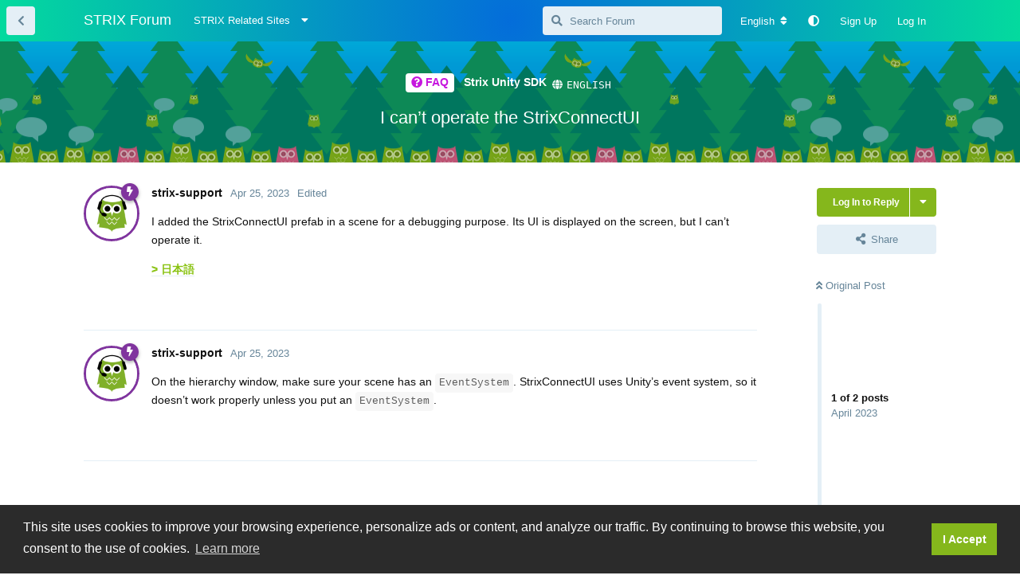

--- FILE ---
content_type: text/html; charset=utf-8
request_url: https://forum.strixengine.com/d/249-i-cant-operate-the-strixconnectui
body_size: 11217
content:
<!doctype html>
<html  dir="ltr"        lang="en" >
    <head>
        <meta charset="utf-8">
        <title>I can’t operate the StrixConnectUI - STRIX Forum</title>

        <link rel="canonical" href="https://forum.strixengine.com/d/249-i-cant-operate-the-strixconnectui">
<link rel="preload" href="https://strix-forum.s3.ap-northeast-1.amazonaws.com/assets/forum.js?v=87d192ce" as="script">
<link rel="preload" href="https://strix-forum.s3.ap-northeast-1.amazonaws.com/assets/forum-en.js?v=5d41fefd" as="script">
<link rel="preload" href="https://strix-forum.s3.ap-northeast-1.amazonaws.com/assets/fonts/fa-solid-900.woff2" as="font" type="font/woff2" crossorigin="">
<link rel="preload" href="https://strix-forum.s3.ap-northeast-1.amazonaws.com/assets/fonts/fa-regular-400.woff2" as="font" type="font/woff2" crossorigin="">
<meta name="viewport" content="width=device-width, initial-scale=1, maximum-scale=1, minimum-scale=1">
<meta name="description" content="I added the StrixConnectUI prefab in a scene for a debugging purpose. Its UI is displayed on the screen, but I can’t operate it. &amp;gt; 日本語">
<meta name="theme-color" content="#85b71c">
<meta name="application-name" content="STRIXフォーラム">
<meta name="robots" content="index, follow">
<meta name="twitter:card" content="summary_large_image">
<meta name="twitter:image" content="https://forum.strixengine.com/assets/site-image-te5zfmf6.png">
<meta name="twitter:title" content="I can’t operate the StrixConnectUI">
<meta name="article:published_time" content="2023-04-25T03:11:33+00:00">
<meta name="twitter:description" content="I added the StrixConnectUI prefab in a scene for a debugging purpose. Its UI is displayed on the screen, but I can’t operate it. &amp;gt; 日本語">
<meta name="article:updated_time" content="2023-04-25T03:14:01+00:00">
<meta name="twitter:url" content="https://forum.strixengine.com/d/249-i-cant-operate-the-strixconnectui">
<meta name="color-scheme" content="light">
<link rel="stylesheet" media="not all and (prefers-color-scheme: dark)" class="nightmode-light" href="https://strix-forum.s3.ap-northeast-1.amazonaws.com/assets/forum.css?v=1acb8592" />
<link rel="stylesheet" media="(prefers-color-scheme: dark)" class="nightmode-dark" href="https://strix-forum.s3.ap-northeast-1.amazonaws.com/assets/forum-dark.css?v=43d64840" />
<link rel="shortcut icon" href="https://strix-forum.s3.ap-northeast-1.amazonaws.com/assets/favicon-nv274rom.png">
<meta property="og:site_name" content="STRIXフォーラム">
<meta property="og:type" content="article">
<meta property="og:image" content="https://forum.strixengine.com/assets/site-image-te5zfmf6.png">
<meta property="og:title" content="I can’t operate the StrixConnectUI">
<meta property="og:description" content="I added the StrixConnectUI prefab in a scene for a debugging purpose. Its UI is displayed on the screen, but I can’t operate it. &amp;gt; 日本語">
<meta property="og:url" content="https://forum.strixengine.com/d/249-i-cant-operate-the-strixconnectui">
<script type="application/ld+json">[{"@context":"http:\/\/schema.org","@type":"DiscussionForumPosting","publisher":{"@type":"Organization","name":"STRIX\u30d5\u30a9\u30fc\u30e9\u30e0","url":"https:\/\/forum.strixengine.com","description":"The STRIX forum is a place where you can find answers to all your STRIX related questions and more.","logo":null},"image":"https:\/\/forum.strixengine.com\/assets\/site-image-te5zfmf6.png","headline":"I can\u2019t operate the StrixConnectUI","datePublished":"2023-04-25T03:11:33+00:00","description":"I added the StrixConnectUI prefab in a scene for a debugging purpose. Its UI is displayed on the screen, but I can\u2019t operate it. &gt; \u65e5\u672c\u8a9e","dateModified":"2023-04-25T03:14:01+00:00","url":"https:\/\/forum.strixengine.com\/d\/249-i-cant-operate-the-strixconnectui","author":{"@type":"Person","name":"strix-support","url":"https:\/\/forum.strixengine.com\/u\/strix-support"}},{"@context":"http:\/\/schema.org","@type":"WebSite","url":"https:\/\/forum.strixengine.com\/","potentialAction":{"@type":"SearchAction","target":"https:\/\/forum.strixengine.com\/?q={search_term_string}","query-input":"required name=search_term_string"}}]</script>

        <script>
            /* fof/nightmode workaround for browsers without (prefers-color-scheme) CSS media query support */
            if (!window.matchMedia('not all and (prefers-color-scheme), (prefers-color-scheme)').matches) {
                document.querySelector('link.nightmode-light').removeAttribute('media');
            }
        </script>
        
<!-- Google Tag Manager -->
<script>
    function gtagpush(virtualpath){dataLayer.push(virtualpath);}
</script>
<script>(function(w,d,s,l,i){w[l]=w[l]||[];w[l].push({'gtm.start':
        new Date().getTime(),event:'gtm.js'});var f=d.getElementsByTagName(s)[0],
    j=d.createElement(s),dl=l!='dataLayer'?'&l='+l:'';j.async=true;j.src=
    'https://www.googletagmanager.com/gtm.js?id='+i+dl;f.parentNode.insertBefore(j,f);
})(window,document,'script','dataLayer','GTM-KW2294C');</script>
<!-- End Google Tag Manager -->

    </head>

    <body>
        <div id="app" class="App">

    <div id="app-navigation" class="App-navigation"></div>

    <div id="drawer" class="App-drawer">

        <header id="header" class="App-header">
            <div id="header-navigation" class="Header-navigation"></div>
            <div class="container">
                <div class="Header-title">
                    <a href="https://forum.strixengine.com" id="home-link">
                                                    STRIX Forum
                                            </a>
                </div>
                <div id="header-primary" class="Header-primary"></div>
                <div id="header-secondary" class="Header-secondary"></div>
            </div>
        </header>

    </div>

    <main class="App-content">
        <div id="content"></div>

        <div id="flarum-loading" style="display: none">
    Loading...
</div>

<noscript>
    <div class="Alert">
        <div class="container">
            This site is best viewed in a modern browser with JavaScript enabled.
        </div>
    </div>
</noscript>

<div id="flarum-loading-error" style="display: none">
    <div class="Alert">
        <div class="container">
            Something went wrong while trying to load the full version of this site. Try hard-refreshing this page to fix the error.
        </div>
    </div>
</div>

<noscript id="flarum-content">
    <div class="container">
    <h1>I can’t operate the StrixConnectUI</h1>

    <div>
                    <article>
                                <div class="PostUser"><h3 class="PostUser-name">strix-support</h3></div>
                <div class="Post-body">
                    
<p>I added the StrixConnectUI prefab in a scene for a debugging purpose. Its UI is displayed on the screen, but I can’t operate it.</p>

<p><a href="/d/284" rel="ugc noopener nofollow" target="_blank" rel="ugc noopener nofollow" target="_blank">&gt; 日本語</a></p>
                </div>
            </article>

            <hr>
                    <article>
                                <div class="PostUser"><h3 class="PostUser-name">strix-support</h3></div>
                <div class="Post-body">
                    
<p>On the hierarchy window, make sure your scene has an <code>EventSystem</code>. StrixConnectUI uses Unity’s event system, so it doesn’t work properly unless you put an <code>EventSystem</code>.</p>

                </div>
            </article>

            <hr>
            </div>

    
    </div>

</noscript>


        <div class="App-composer">
            <div class="container">
                <div id="composer"></div>
            </div>
        </div>
    </main>

</div>

<div class="l-footer">     <footer class="footer">         <div class="footer-content__sub">             <div class="footer-corp">                 <a class="footer-corp__link" href="https://www.soft-gear.co.jp/en/" target="_blank" rel="nofollow noopener noreferrer">                     <span class="footer-corp__svg">                         <svg xmlns="http://www.w3.org/2000/svg" viewBox="0 0 214.03 37.9"><title>SOFT GEAR</title><defs><style>.corporate-1{fill:#fff;}.corporate-2{fill:#0068b6;}</style></defs><g><g><rect class="corporate-1" x="153.3" y="17.63" width="15.51" height="3.64"></rect><polygon class="corporate-1" points="156.94 29.19 166.44 29.19 166.44 25.55 153.3 25.55 153.3 25.55 153.3 37.11 168.81 37.11 168.81 33.46 156.94 33.46 156.94 29.19"></polygon><path class="corporate-1" d="M180.66,16.84a9.75,9.75,0,0,0-9.74,9.74V37.11h3.64V26.58a6.1,6.1,0,1,1,12.19,0v2.93h-7.91v3.64h7.91v4h3.64V26.58A9.74,9.74,0,0,0,180.66,16.84Z"></path><path class="corporate-1" d="M151.1,25.55H139.71v3.64h7.67a6.91,6.91,0,1,1-2.46-7.28h4.81a10.51,10.51,0,1,0,1.54,5.46A10.9,10.9,0,0,0,151.1,25.55Z"></path><path class="corporate-1" d="M212.07,33.46a7,7,0,0,1-4.12-1.7l-2.57-2.57h1.28a5.78,5.78,0,1,0,0-11.56H193v3.64h13.69a2.14,2.14,0,1,1,0,4.28H193V37.11h3.64V29.19h3.62l5.14,5.14a10.56,10.56,0,0,0,6.7,2.78h2V33.46Z"></path><polygon class="corporate-1" points="90.24 37.11 93.88 37.11 93.88 29.19 103.38 29.19 103.38 25.55 90.24 25.55 90.24 37.11"></polygon><polygon class="corporate-1" points="90.24 17.63 90.24 21.27 111.69 21.27 111.69 37.11 115.33 37.11 115.33 21.27 121.27 21.27 121.27 17.63 90.24 17.63"></polygon><path class="corporate-1" d="M60.54,37.11H47.63V33.46H60.54a2.14,2.14,0,0,0,0-4.27H52.62a5.78,5.78,0,1,1,0-11.56h12.9v3.64H52.62a2.14,2.14,0,0,0,0,4.28h7.92a5.78,5.78,0,0,1,0,11.56Z"></path><path class="corporate-2" d="M78,37.9A10.53,10.53,0,1,1,88.49,27.37,10.55,10.55,0,0,1,78,37.9Zm0-17.42a6.89,6.89,0,1,0,6.89,6.89A6.9,6.9,0,0,0,78,20.48Z"></path><path class="corporate-2" d="M37.9,14.66V12l-1.23-.13a11.31,11.31,0,0,0-.35-1.77l1.08-.6L36.37,7l-1.19.34a12.5,12.5,0,0,0-1-1.49l.77-1L33,3l-1,.77a11.92,11.92,0,0,0-1.5-1l.34-1.18L28.43.5l-.59,1.08a11.79,11.79,0,0,0-1.77-.35L25.93,0H23.24L23.1,1.23a11.31,11.31,0,0,0-1.77.35L20.73.5l-2.48,1,.34,1.19a10.87,10.87,0,0,0-1.5,1l-1-.77-1.9,1.9.77,1a12.5,12.5,0,0,0-1,1.49L12.8,7l-1,2.49,1.08.6a11.31,11.31,0,0,0-.35,1.77L11.27,12v2.7l1.23.14c0,.32.09.65.16,1L7.3,22.83l-.41.07-.68-1.24-2.49,1L4.11,24a7.15,7.15,0,0,0-1.73,1.74L1,25.39,0,27.88l1.23.68a6.82,6.82,0,0,0,0,2.44L0,31.68l1,2.49,1.35-.39a6.94,6.94,0,0,0,1.73,1.73l-.39,1.35,2.49,1,.68-1.24a7.12,7.12,0,0,0,1.23.12,7.1,7.1,0,0,0,1.22-.12L10,37.9l2.49-1-.39-1.35a6.94,6.94,0,0,0,1.73-1.73l1.35.39,1-2.49L15,31c0-.13.05-.27.06-.4l7.07-5.36c.32.07.64.12,1,.16l.14,1.22h2.69l.14-1.22a15,15,0,0,0,1.77-.35l.59,1.08,2.49-1-.34-1.18a11.85,11.85,0,0,0,1.5-1l1,.77L35,21.77l-.77-1a13.48,13.48,0,0,0,1-1.5l1.19.34,1-2.49-1.08-.59a13.19,13.19,0,0,0,.35-1.77ZM17.06,13.31a7.53,7.53,0,1,1,7.52,7.53A7.52,7.52,0,0,1,17.06,13.31ZM8.12,34.1a4.33,4.33,0,1,1,4.32-4.32A4.32,4.32,0,0,1,8.12,34.1Zm4-10.06.39-1.35-2.49-1L9.34,22.9a6,6,0,0,0-.61-.09l3.48-4.59.59,1.43L14,19.31a12.5,12.5,0,0,0,1,1.49l-.77,1,1.9,1.91,1-.77a11.85,11.85,0,0,0,1.5,1l-.34,1.18,1.42.6-4.59,3.48a4.38,4.38,0,0,0-.08-.62l1.23-.67-1-2.49-1.35.39A7.15,7.15,0,0,0,12.12,24Z"></path></g></g></svg>                     </span>                 </a>             </div>             <div class="footer-copy">                 <span class="footer-copy__text">                     Shaping the Future of the Gaming Frontier!<br>                     Online server solution from Japan to the world                 </span>             </div>                             <nav class="footer-sns-menu">                 <ul class="footer-sns-menu__list">                     <li class="footer-sns-menu__item">                         <a class="footer-sns-menu__link" href="https://www.youtube.com/channel/UCnuCdG0QfclKcoMU_DUZ49Q" target="_blank" rel="nofollow noopener noreferrer" aria-label="YouTube">                             <span class="footer-sns-menu__svg"><i class="fab fa-youtube"></i></span>                         </a>                     </li>                     <li class="footer-sns-menu__item">                         <a class="footer-sns-menu__link" href="https://www.facebook.com/softgear.co.jp/" target="_blank" rel="nofollow noopener noreferrer" aria-label="Facebook">                             <span class="footer-sns-menu__svg"><i class="fab fa-facebook"></i></span>                         </a>                     </li>                     <li class="footer-sns-menu__item">                         <a class="footer-sns-menu__link" href="https://twitter.com/Strix_Cloud_E" target="_blank" rel="nofollow noopener noreferrer" aria-label="Twitter">                             <span class="footer-sns-menu__svg"><i class="fab fa-twitter"></i></span>                         </a>                     </li>                     <li class="footer-sns-menu__item">                         <a class="footer-sns-menu__link" href="https://www.linkedin.com/organization-guest/company/softgear-co.-ltd." target="_blank" rel="nofollow noopener noreferrer" aria-label="LinkedIn">                             <span class="footer-sns-menu__svg"><i class="fab fa-linkedin"></i></span>                         </a>                     </li>                 </ul>             </nav>         </div>         <div class="footer-content">             <div class="footer-content__main">                 <nav class="footer-nav footer-nav--product">                     <div class="footer-nav__list-wrapper">                         <ul class="footer-nav__list">                             <li class="footer-nav__item">                                 <a class="footer-nav__link" href="/blog/303-terms-of-use">                                     <span class="footer-nav__text">                                         Terms of Use                                     </span>                                 </a>                             </li>                         </ul>                     </div>                 </nav>                 <nav class="footer-nav footer-nav--case">                     <div class="footer-nav__list-wrapper">                         <ul class="footer-nav__list">                             <li class="footer-nav__item">                                 <a class="footer-nav__link" href="/blog/302-privacy-policy">                                     <span class="footer-nav__text">                                         Privacy Policy                                                                </span>                                 </a>                             </li>                         </ul> 					</div>                 </nav>                     <nav class="footer-nav footer-nav--tutorial">                     <div class="footer-nav__list-wrapper">                         <ul class="footer-nav__list">                             <li class="footer-nav__item">                                 <a class="footer-nav__link" href="/blog/301-cookie-policy">                                     <span class="footer-nav__text">                                         Cookie Policy                                                                    </span>                                 </a>                             </li>                         </ul>                     </div>                 </nav>                 <nav class="footer-nav footer-nav--tutorial">                     <div class="footer-nav__list-wrapper">                         <ul class="footer-nav__list">                             <li class="footer-nav__item">                                 <a class="footer-nav__link" href="https://www.strixengine.com/en/contact">                                     <span class="footer-nav__text">                                         Contact Us                                                                    </span>                                 </a>                             </li>                         </ul>                     </div>                 </nav>             </div>             <div class="footer-content__sub">                 <address class="footer-address">                     <span class="footer-address__text">COPYRIGHT © 2023 SOFT GEAR CO., LTD. ALL RIGHTS RESERVED</span>                 </address>             </div>         </div>     </footer> </div>


        <div id="modal"></div>
        <div id="alerts"></div>

        <script>
            document.getElementById('flarum-loading').style.display = 'block';
            var flarum = {extensions: {}};
        </script>

        <script src="https://strix-forum.s3.ap-northeast-1.amazonaws.com/assets/forum.js?v=87d192ce"></script>
<script src="https://strix-forum.s3.ap-northeast-1.amazonaws.com/assets/forum-en.js?v=5d41fefd"></script>

        <script id="flarum-json-payload" type="application/json">{"fof-nightmode.assets.day":"https:\/\/strix-forum.s3.ap-northeast-1.amazonaws.com\/assets\/forum.css?v=1acb8592","fof-nightmode.assets.night":"https:\/\/strix-forum.s3.ap-northeast-1.amazonaws.com\/assets\/forum-dark.css?v=43d64840","resources":[{"type":"forums","id":"1","attributes":{"title":"STRIX Forum","description":"Welcome to the STRIX Forum. Here you can discuss everything STRIX with other STRIX developers and Strix support members.","showLanguageSelector":true,"baseUrl":"https:\/\/forum.strixengine.com","basePath":"","baseOrigin":"https:\/\/forum.strixengine.com","debug":false,"apiUrl":"https:\/\/forum.strixengine.com\/api","welcomeTitle":"Welcome to the STRIX Forum","welcomeMessage":"Welcome to the STRIX Forum. Here you can discuss everything STRIX and learn the latest STRIX related news. Before you get started posting, please read over our \u003Ca href=\u0022\/blog\/313-read-this-first\u0022\u003Estart up guide\u003C\/a\u003E.","themePrimaryColor":"#85b71c","themeSecondaryColor":"#3096d7","logoUrl":null,"faviconUrl":"https:\/\/strix-forum.s3.ap-northeast-1.amazonaws.com\/assets\/favicon-nv274rom.png","headerHtml":null,"footerHtml":"\u003Cdiv class=\u0022l-footer\u0022\u003E     \u003Cfooter class=\u0022footer\u0022\u003E         \u003Cdiv class=\u0022footer-content__sub\u0022\u003E             \u003Cdiv class=\u0022footer-corp\u0022\u003E                 \u003Ca class=\u0022footer-corp__link\u0022 href=\u0022https:\/\/www.soft-gear.co.jp\/en\/\u0022 target=\u0022_blank\u0022 rel=\u0022nofollow noopener noreferrer\u0022\u003E                     \u003Cspan class=\u0022footer-corp__svg\u0022\u003E                         \u003Csvg xmlns=\u0022http:\/\/www.w3.org\/2000\/svg\u0022 viewBox=\u00220 0 214.03 37.9\u0022\u003E\u003Ctitle\u003ESOFT GEAR\u003C\/title\u003E\u003Cdefs\u003E\u003Cstyle\u003E.corporate-1{fill:#fff;}.corporate-2{fill:#0068b6;}\u003C\/style\u003E\u003C\/defs\u003E\u003Cg\u003E\u003Cg\u003E\u003Crect class=\u0022corporate-1\u0022 x=\u0022153.3\u0022 y=\u002217.63\u0022 width=\u002215.51\u0022 height=\u00223.64\u0022\u003E\u003C\/rect\u003E\u003Cpolygon class=\u0022corporate-1\u0022 points=\u0022156.94 29.19 166.44 29.19 166.44 25.55 153.3 25.55 153.3 25.55 153.3 37.11 168.81 37.11 168.81 33.46 156.94 33.46 156.94 29.19\u0022\u003E\u003C\/polygon\u003E\u003Cpath class=\u0022corporate-1\u0022 d=\u0022M180.66,16.84a9.75,9.75,0,0,0-9.74,9.74V37.11h3.64V26.58a6.1,6.1,0,1,1,12.19,0v2.93h-7.91v3.64h7.91v4h3.64V26.58A9.74,9.74,0,0,0,180.66,16.84Z\u0022\u003E\u003C\/path\u003E\u003Cpath class=\u0022corporate-1\u0022 d=\u0022M151.1,25.55H139.71v3.64h7.67a6.91,6.91,0,1,1-2.46-7.28h4.81a10.51,10.51,0,1,0,1.54,5.46A10.9,10.9,0,0,0,151.1,25.55Z\u0022\u003E\u003C\/path\u003E\u003Cpath class=\u0022corporate-1\u0022 d=\u0022M212.07,33.46a7,7,0,0,1-4.12-1.7l-2.57-2.57h1.28a5.78,5.78,0,1,0,0-11.56H193v3.64h13.69a2.14,2.14,0,1,1,0,4.28H193V37.11h3.64V29.19h3.62l5.14,5.14a10.56,10.56,0,0,0,6.7,2.78h2V33.46Z\u0022\u003E\u003C\/path\u003E\u003Cpolygon class=\u0022corporate-1\u0022 points=\u002290.24 37.11 93.88 37.11 93.88 29.19 103.38 29.19 103.38 25.55 90.24 25.55 90.24 37.11\u0022\u003E\u003C\/polygon\u003E\u003Cpolygon class=\u0022corporate-1\u0022 points=\u002290.24 17.63 90.24 21.27 111.69 21.27 111.69 37.11 115.33 37.11 115.33 21.27 121.27 21.27 121.27 17.63 90.24 17.63\u0022\u003E\u003C\/polygon\u003E\u003Cpath class=\u0022corporate-1\u0022 d=\u0022M60.54,37.11H47.63V33.46H60.54a2.14,2.14,0,0,0,0-4.27H52.62a5.78,5.78,0,1,1,0-11.56h12.9v3.64H52.62a2.14,2.14,0,0,0,0,4.28h7.92a5.78,5.78,0,0,1,0,11.56Z\u0022\u003E\u003C\/path\u003E\u003Cpath class=\u0022corporate-2\u0022 d=\u0022M78,37.9A10.53,10.53,0,1,1,88.49,27.37,10.55,10.55,0,0,1,78,37.9Zm0-17.42a6.89,6.89,0,1,0,6.89,6.89A6.9,6.9,0,0,0,78,20.48Z\u0022\u003E\u003C\/path\u003E\u003Cpath class=\u0022corporate-2\u0022 d=\u0022M37.9,14.66V12l-1.23-.13a11.31,11.31,0,0,0-.35-1.77l1.08-.6L36.37,7l-1.19.34a12.5,12.5,0,0,0-1-1.49l.77-1L33,3l-1,.77a11.92,11.92,0,0,0-1.5-1l.34-1.18L28.43.5l-.59,1.08a11.79,11.79,0,0,0-1.77-.35L25.93,0H23.24L23.1,1.23a11.31,11.31,0,0,0-1.77.35L20.73.5l-2.48,1,.34,1.19a10.87,10.87,0,0,0-1.5,1l-1-.77-1.9,1.9.77,1a12.5,12.5,0,0,0-1,1.49L12.8,7l-1,2.49,1.08.6a11.31,11.31,0,0,0-.35,1.77L11.27,12v2.7l1.23.14c0,.32.09.65.16,1L7.3,22.83l-.41.07-.68-1.24-2.49,1L4.11,24a7.15,7.15,0,0,0-1.73,1.74L1,25.39,0,27.88l1.23.68a6.82,6.82,0,0,0,0,2.44L0,31.68l1,2.49,1.35-.39a6.94,6.94,0,0,0,1.73,1.73l-.39,1.35,2.49,1,.68-1.24a7.12,7.12,0,0,0,1.23.12,7.1,7.1,0,0,0,1.22-.12L10,37.9l2.49-1-.39-1.35a6.94,6.94,0,0,0,1.73-1.73l1.35.39,1-2.49L15,31c0-.13.05-.27.06-.4l7.07-5.36c.32.07.64.12,1,.16l.14,1.22h2.69l.14-1.22a15,15,0,0,0,1.77-.35l.59,1.08,2.49-1-.34-1.18a11.85,11.85,0,0,0,1.5-1l1,.77L35,21.77l-.77-1a13.48,13.48,0,0,0,1-1.5l1.19.34,1-2.49-1.08-.59a13.19,13.19,0,0,0,.35-1.77ZM17.06,13.31a7.53,7.53,0,1,1,7.52,7.53A7.52,7.52,0,0,1,17.06,13.31ZM8.12,34.1a4.33,4.33,0,1,1,4.32-4.32A4.32,4.32,0,0,1,8.12,34.1Zm4-10.06.39-1.35-2.49-1L9.34,22.9a6,6,0,0,0-.61-.09l3.48-4.59.59,1.43L14,19.31a12.5,12.5,0,0,0,1,1.49l-.77,1,1.9,1.91,1-.77a11.85,11.85,0,0,0,1.5,1l-.34,1.18,1.42.6-4.59,3.48a4.38,4.38,0,0,0-.08-.62l1.23-.67-1-2.49-1.35.39A7.15,7.15,0,0,0,12.12,24Z\u0022\u003E\u003C\/path\u003E\u003C\/g\u003E\u003C\/g\u003E\u003C\/svg\u003E                     \u003C\/span\u003E                 \u003C\/a\u003E             \u003C\/div\u003E             \u003Cdiv class=\u0022footer-copy\u0022\u003E                 \u003Cspan class=\u0022footer-copy__text\u0022\u003E                     Shaping the Future of the Gaming Frontier!\u003Cbr\u003E                     Online server solution from Japan to the world                 \u003C\/span\u003E             \u003C\/div\u003E                             \u003Cnav class=\u0022footer-sns-menu\u0022\u003E                 \u003Cul class=\u0022footer-sns-menu__list\u0022\u003E                     \u003Cli class=\u0022footer-sns-menu__item\u0022\u003E                         \u003Ca class=\u0022footer-sns-menu__link\u0022 href=\u0022https:\/\/www.youtube.com\/channel\/UCnuCdG0QfclKcoMU_DUZ49Q\u0022 target=\u0022_blank\u0022 rel=\u0022nofollow noopener noreferrer\u0022 aria-label=\u0022YouTube\u0022\u003E                             \u003Cspan class=\u0022footer-sns-menu__svg\u0022\u003E\u003Ci class=\u0022fab fa-youtube\u0022\u003E\u003C\/i\u003E\u003C\/span\u003E                         \u003C\/a\u003E                     \u003C\/li\u003E                     \u003Cli class=\u0022footer-sns-menu__item\u0022\u003E                         \u003Ca class=\u0022footer-sns-menu__link\u0022 href=\u0022https:\/\/www.facebook.com\/softgear.co.jp\/\u0022 target=\u0022_blank\u0022 rel=\u0022nofollow noopener noreferrer\u0022 aria-label=\u0022Facebook\u0022\u003E                             \u003Cspan class=\u0022footer-sns-menu__svg\u0022\u003E\u003Ci class=\u0022fab fa-facebook\u0022\u003E\u003C\/i\u003E\u003C\/span\u003E                         \u003C\/a\u003E                     \u003C\/li\u003E                     \u003Cli class=\u0022footer-sns-menu__item\u0022\u003E                         \u003Ca class=\u0022footer-sns-menu__link\u0022 href=\u0022https:\/\/twitter.com\/Strix_Cloud_E\u0022 target=\u0022_blank\u0022 rel=\u0022nofollow noopener noreferrer\u0022 aria-label=\u0022Twitter\u0022\u003E                             \u003Cspan class=\u0022footer-sns-menu__svg\u0022\u003E\u003Ci class=\u0022fab fa-twitter\u0022\u003E\u003C\/i\u003E\u003C\/span\u003E                         \u003C\/a\u003E                     \u003C\/li\u003E                     \u003Cli class=\u0022footer-sns-menu__item\u0022\u003E                         \u003Ca class=\u0022footer-sns-menu__link\u0022 href=\u0022https:\/\/www.linkedin.com\/organization-guest\/company\/softgear-co.-ltd.\u0022 target=\u0022_blank\u0022 rel=\u0022nofollow noopener noreferrer\u0022 aria-label=\u0022LinkedIn\u0022\u003E                             \u003Cspan class=\u0022footer-sns-menu__svg\u0022\u003E\u003Ci class=\u0022fab fa-linkedin\u0022\u003E\u003C\/i\u003E\u003C\/span\u003E                         \u003C\/a\u003E                     \u003C\/li\u003E                 \u003C\/ul\u003E             \u003C\/nav\u003E         \u003C\/div\u003E         \u003Cdiv class=\u0022footer-content\u0022\u003E             \u003Cdiv class=\u0022footer-content__main\u0022\u003E                 \u003Cnav class=\u0022footer-nav footer-nav--product\u0022\u003E                     \u003Cdiv class=\u0022footer-nav__list-wrapper\u0022\u003E                         \u003Cul class=\u0022footer-nav__list\u0022\u003E                             \u003Cli class=\u0022footer-nav__item\u0022\u003E                                 \u003Ca class=\u0022footer-nav__link\u0022 href=\u0022\/blog\/303-terms-of-use\u0022\u003E                                     \u003Cspan class=\u0022footer-nav__text\u0022\u003E                                         Terms of Use                                     \u003C\/span\u003E                                 \u003C\/a\u003E                             \u003C\/li\u003E                         \u003C\/ul\u003E                     \u003C\/div\u003E                 \u003C\/nav\u003E                 \u003Cnav class=\u0022footer-nav footer-nav--case\u0022\u003E                     \u003Cdiv class=\u0022footer-nav__list-wrapper\u0022\u003E                         \u003Cul class=\u0022footer-nav__list\u0022\u003E                             \u003Cli class=\u0022footer-nav__item\u0022\u003E                                 \u003Ca class=\u0022footer-nav__link\u0022 href=\u0022\/blog\/302-privacy-policy\u0022\u003E                                     \u003Cspan class=\u0022footer-nav__text\u0022\u003E                                         Privacy Policy                                                                \u003C\/span\u003E                                 \u003C\/a\u003E                             \u003C\/li\u003E                         \u003C\/ul\u003E \t\t\t\t\t\u003C\/div\u003E                 \u003C\/nav\u003E                     \u003Cnav class=\u0022footer-nav footer-nav--tutorial\u0022\u003E                     \u003Cdiv class=\u0022footer-nav__list-wrapper\u0022\u003E                         \u003Cul class=\u0022footer-nav__list\u0022\u003E                             \u003Cli class=\u0022footer-nav__item\u0022\u003E                                 \u003Ca class=\u0022footer-nav__link\u0022 href=\u0022\/blog\/301-cookie-policy\u0022\u003E                                     \u003Cspan class=\u0022footer-nav__text\u0022\u003E                                         Cookie Policy                                                                    \u003C\/span\u003E                                 \u003C\/a\u003E                             \u003C\/li\u003E                         \u003C\/ul\u003E                     \u003C\/div\u003E                 \u003C\/nav\u003E                 \u003Cnav class=\u0022footer-nav footer-nav--tutorial\u0022\u003E                     \u003Cdiv class=\u0022footer-nav__list-wrapper\u0022\u003E                         \u003Cul class=\u0022footer-nav__list\u0022\u003E                             \u003Cli class=\u0022footer-nav__item\u0022\u003E                                 \u003Ca class=\u0022footer-nav__link\u0022 href=\u0022https:\/\/www.strixengine.com\/en\/contact\u0022\u003E                                     \u003Cspan class=\u0022footer-nav__text\u0022\u003E                                         Contact Us                                                                    \u003C\/span\u003E                                 \u003C\/a\u003E                             \u003C\/li\u003E                         \u003C\/ul\u003E                     \u003C\/div\u003E                 \u003C\/nav\u003E             \u003C\/div\u003E             \u003Cdiv class=\u0022footer-content__sub\u0022\u003E                 \u003Caddress class=\u0022footer-address\u0022\u003E                     \u003Cspan class=\u0022footer-address__text\u0022\u003ECOPYRIGHT \u00a9 2023 SOFT GEAR CO., LTD. ALL RIGHTS RESERVED\u003C\/span\u003E                 \u003C\/address\u003E             \u003C\/div\u003E         \u003C\/div\u003E     \u003C\/footer\u003E \u003C\/div\u003E","allowSignUp":true,"defaultRoute":"\/tags","canViewForum":true,"canStartDiscussion":false,"canSearchUsers":false,"canCreateAccessToken":false,"canModerateAccessTokens":false,"assetsBaseUrl":"https:\/\/strix-forum.s3.ap-northeast-1.amazonaws.com\/assets","canViewFlags":false,"guidelinesUrl":null,"canBypassTagCounts":false,"minPrimaryTags":"1","maxPrimaryTags":"4","minSecondaryTags":"0","maxSecondaryTags":"8","fof-discussion-language.composerLocaleDefault":true,"fof-discussion-language.showAnyLangOpt":false,"fof-discussion-language.useLocaleForTagsPageLastDiscussion":false,"fof-terms.signup-legal-text":null,"fof-terms.hide-updated-at":false,"fof-terms.date-format":"YYYY-MM-DD","fof-terms.canSeeUserPoliciesState":false,"fof-cookie-consent.consentText":"This site uses cookies to improve your browsing experience, personalize ads or content, and analyze our traffic. By continuing to browse this website, you consent to the use of cookies.","fof-cookie-consent.buttonText":"I Accept","fof-cookie-consent.learnMoreLinkText":"Learn more","fof-cookie-consent.learnMoreLinkUrl":"https:\/\/forum.strixengine.com\/blog\/301-cookie-policy","fof-cookie-consent.backgroundColor":"#2b2b2b","fof-cookie-consent.textColor":"#ffffff","fof-cookie-consent.buttonBackgroundColor":"#85b71c","fof-cookie-consent.buttonTextColor":"#ffffff","fof-cookie-consent.ccTheme":"#2b2b2b","fof-oauth":[null,null,null,null,null,{"name":"google","icon":"fab fa-google","priority":0},null],"fof-oauth.only_icons":false,"blogTags":["2","20","24"],"blogRedirectsEnabled":"discussions_only","blogCommentsEnabled":"0","blogHideTags":"0","blogDefaultImage":null,"canWriteBlogPosts":false,"blogCategoryHierarchy":"1","blogAddSidebarNav":"1","canApproveBlogPosts":false,"blogFeaturedCount":"0","blogAddHero":"0","toggleFilter":true,"abbrNumber":"","showViewList":"0","showFooterViewList":"","synopsis.excerpt_length":200,"synopsis.rich_excerpts":false,"synopsis.excerpt_type":"first","synopsis.disable_when_searching":true,"groups":[{"id":1,"name_singular":"Admin","name_plural":"Admins","color":"#B72A2A","icon":"fas fa-wrench","is_hidden":0,"created_at":null,"updated_at":null},{"id":2,"name_singular":"Guest","name_plural":"Guests","color":null,"icon":null,"is_hidden":0,"created_at":null,"updated_at":null},{"id":3,"name_singular":"Member","name_plural":"Members","color":null,"icon":null,"is_hidden":0,"created_at":null,"updated_at":null},{"id":4,"name_singular":"Mod","name_plural":"Mods","color":"#80349E","icon":"fas fa-bolt","is_hidden":0,"created_at":null,"updated_at":null}],"actor":null,"tags":[{"id":2,"name":"\u30d5\u30a9\u30fc\u30e9\u30e0\u30ac\u30a4\u30c9","slug":"guide","description":"STRIX\u30d5\u30a9\u30fc\u30e9\u30e0\u306e\u4f7f\u3044\u65b9\u3084\u30dd\u30ea\u30b7\u30fc\u3092\u78ba\u8a8d\u3059\u308b\u3053\u3068\u304c\u3067\u304d\u307e\u3059","color":"","background_path":null,"background_mode":null,"position":0,"parent_id":null,"default_sort":null,"is_restricted":true,"is_hidden":false,"discussion_count":32,"last_posted_at":"2023-04-25T06:58:57.000000Z","last_posted_discussion_id":313,"last_posted_user_id":3,"icon":"fas fa-book","created_at":"2023-04-20T02:52:53.000000Z","updated_at":"2023-04-25T06:58:57.000000Z","excerpt_length":null,"rich_excerpts":0,"localised_last_discussion":"{\u0022\u0022:{\u0022id\u0022:2,\u0022at\u0022:1681220368,\u0022user_id\u0022:1},\u00222\u0022:{\u0022id\u0022:312,\u0022at\u0022:1682405858,\u0022user_id\u0022:3},\u00221\u0022:{\u0022id\u0022:313,\u0022at\u0022:1682405937,\u0022user_id\u0022:3}}","state":null,"parent":null},{"id":6,"name":"\u30c7\u30a3\u30b9\u30ab\u30c3\u30b7\u30e7\u30f3","slug":"discussion","description":"\u30e6\u30fc\u30b6\u30fc\u306e\u7686\u69d8\u304cSTRIX\u306b\u95a2\u3059\u308b\u8cea\u554f\u3084\u8a71\u984c\u3092\u81ea\u7531\u306b\u8a71\u3057\u5408\u3046\u3053\u3068\u304c\u3067\u304d\u307e\u3059","color":"#85b71c","background_path":null,"background_mode":null,"position":1,"parent_id":null,"default_sort":null,"is_restricted":true,"is_hidden":false,"discussion_count":0,"last_posted_at":"2025-05-21T09:12:34.000000Z","last_posted_discussion_id":387,"last_posted_user_id":3,"icon":"fas fa-comments","created_at":"2023-04-20T03:00:30.000000Z","updated_at":"2025-05-21T09:12:35.000000Z","excerpt_length":null,"rich_excerpts":0,"localised_last_discussion":"{\u0022\u0022:{\u0022id\u0022:2,\u0022at\u0022:1682008083,\u0022user_id\u0022:2},\u00221\u0022:{\u0022id\u0022:334,\u0022at\u0022:1682668869,\u0022user_id\u0022:3},\u00222\u0022:{\u0022id\u0022:387,\u0022at\u0022:1747818754,\u0022user_id\u0022:3}}","state":null,"parent":null},{"id":12,"name":"FAQ","slug":"faq","description":"Here are the most commonly asked STRIX related questions and answers","color":"#c617de","background_path":null,"background_mode":null,"position":2,"parent_id":null,"default_sort":null,"is_restricted":true,"is_hidden":false,"discussion_count":584,"last_posted_at":"2023-04-25T03:13:48.000000Z","last_posted_discussion_id":298,"last_posted_user_id":3,"icon":"fas fa-question-circle","created_at":"2023-04-20T03:05:45.000000Z","updated_at":"2023-04-25T03:13:49.000000Z","excerpt_length":null,"rich_excerpts":0,"localised_last_discussion":"{\u00221\u0022:{\u0022id\u0022:263,\u0022at\u0022:1682392332,\u0022user_id\u0022:3},\u00222\u0022:{\u0022id\u0022:298,\u0022at\u0022:1682392428,\u0022user_id\u0022:3}}","state":null,"parent":null},{"id":17,"name":"Notifications From Management","slug":"notifications-from-management","description":"Read about notifications regarding STRIX","color":"#0072cf","background_path":null,"background_mode":null,"position":3,"parent_id":null,"default_sort":null,"is_restricted":true,"is_hidden":false,"discussion_count":17,"last_posted_at":"2024-05-16T08:50:45.000000Z","last_posted_discussion_id":378,"last_posted_user_id":3,"icon":"fas fa-flag","created_at":"2023-04-20T03:09:36.000000Z","updated_at":"2024-05-16T08:50:46.000000Z","excerpt_length":null,"rich_excerpts":0,"localised_last_discussion":"{\u00222\u0022:{\u0022id\u0022:377,\u0022at\u0022:1715849385,\u0022user_id\u0022:3},\u00221\u0022:{\u0022id\u0022:378,\u0022at\u0022:1715849445,\u0022user_id\u0022:3}}","state":null,"parent":null},{"id":20,"name":"\u5c0e\u5165\u5b9f\u7e3e","slug":"works","description":"STRIX\u5c0e\u5165\u5b9f\u7e3e\u306e\u3054\u7d39\u4ecb","color":"#0099cc","background_path":null,"background_mode":null,"position":4,"parent_id":null,"default_sort":null,"is_restricted":true,"is_hidden":false,"discussion_count":4,"last_posted_at":"2024-08-29T06:48:23.000000Z","last_posted_discussion_id":384,"last_posted_user_id":3,"icon":"fas fa-gamepad","created_at":"2023-04-20T03:12:25.000000Z","updated_at":"2024-08-29T07:21:38.000000Z","excerpt_length":null,"rich_excerpts":0,"localised_last_discussion":"{\u00222\u0022:{\u0022id\u0022:384,\u0022at\u0022:1724914103,\u0022user_id\u0022:3}}","state":null,"parent":null},{"id":24,"name":"\u4f5c\u54c1\u7d39\u4ecb","slug":"showcase","description":"Post and learn about projects being made using STRIX","color":"#00bc8e","background_path":null,"background_mode":null,"position":5,"parent_id":null,"default_sort":null,"is_restricted":true,"is_hidden":false,"discussion_count":10,"last_posted_at":"2023-04-25T08:20:08.000000Z","last_posted_discussion_id":318,"last_posted_user_id":3,"icon":"fas fa-gamepad","created_at":"2023-04-24T06:03:30.000000Z","updated_at":"2023-04-25T10:30:43.000000Z","excerpt_length":null,"rich_excerpts":0,"localised_last_discussion":"{\u00222\u0022:{\u0022id\u0022:318,\u0022at\u0022:1682410808,\u0022user_id\u0022:3}}","state":null,"parent":null}],"discussionLanguages":[{"id":1,"code":"en","country":"US"},{"id":2,"code":"ja","country":"JP"}],"fofTermsPolicies":[{"sort":null,"name":"STRIX\u30d5\u30a9\u30fc\u30e9\u30e0\u5229\u7528\u898f\u7d04","url":"https:\/\/forum.strixengine.com\/blog\/300","update_message":null,"terms_updated_at":"2023-04-26T06:49:28.000000Z"}],"links":[{"id":1,"title":"STRIX Related Sites","url":"","position":0,"is_internal":false,"is_newtab":false,"parent_id":null,"icon":"","visibility":"everyone","parent":null},{"id":2,"title":"STRIX Site","url":"https:\/\/www.strixengine.com\/en\/","position":0,"is_internal":false,"is_newtab":false,"parent_id":1,"icon":"fas fa-server","visibility":"everyone","parent":{"id":1,"title":"STRIX Related Sites","url":"","position":0,"is_internal":false,"is_newtab":false,"parent_id":null,"icon":"","visibility":"everyone"}},{"id":3,"title":"Strix Cloud","url":"https:\/\/www.strixcloud.net","position":1,"is_internal":false,"is_newtab":false,"parent_id":1,"icon":"fas fa-cloud","visibility":"everyone","parent":{"id":1,"title":"STRIX Related Sites","url":"","position":0,"is_internal":false,"is_newtab":false,"parent_id":null,"icon":"","visibility":"everyone"}}],"webhooks":[],"username_requests":null,"canRequestUsername":false,"canRequestNickname":false,"passwordlessSignUp":false,"fof-user-bio.maxLength":200,"fof-upload.canUpload":false,"fof-upload.canDownload":true,"fof-upload.composerButtonVisiblity":"both","fof-socialprofile.allow_external_favicons":true,"fof-share-social.plain-copy":true,"fof-share-social.networks":["facebook","twitter","linkedin","reddit"],"darkMode":false,"postWithoutCaptcha":false,"fofNightMode_autoUnsupportedFallback":1,"fofNightMode.showThemeToggleOnHeaderAlways":true,"fof-nightmode.default_theme":0,"fof-merge-discussions.search_limit":4,"allowUsernameMentionFormat":true,"themeName":"","isCopyEnable":true,"isShowCodeLang":true,"cannotSetCustomAvatar":true,"cannotRemoveAvatar":true,"predefinedAvatars":["wUn3LBYMv7bPkfzj.png","30dGrD6nPIxc3FDE.png","WVFNzE6aktreg5Pc.png","uU37ekJJg4AlEylB.png","5lnrMV32kVDL1gMi.png","UJmZ3MljTq4w9PY6.png","tVIIY5fdkKozZUrH.png","SGCRVINlkKzCq4Cu.png"],"emojioneAreaEnableSearch":true,"emojioneAreaEnableRecent":true,"emojioneAreaEnableTones":true,"emojioneAreaFiltersPositionBottom":false,"emojioneAreaSearchPositionBottom":false,"emojioneAreaHideFlarumButton":true},"relationships":{"groups":{"data":[{"type":"groups","id":"1"},{"type":"groups","id":"2"},{"type":"groups","id":"3"},{"type":"groups","id":"4"}]},"tags":{"data":[{"type":"tags","id":"2"},{"type":"tags","id":"6"},{"type":"tags","id":"12"},{"type":"tags","id":"17"},{"type":"tags","id":"20"},{"type":"tags","id":"24"}]},"discussionLanguages":{"data":[{"type":"discussion-languages","id":"1"},{"type":"discussion-languages","id":"2"}]},"fofTermsPolicies":{"data":[{"type":"fof-terms-policies","id":"1"}]},"links":{"data":[{"type":"links","id":"1"},{"type":"links","id":"2"},{"type":"links","id":"3"}]}}},{"type":"groups","id":"1","attributes":{"nameSingular":"Admin","namePlural":"Admins","color":"#B72A2A","icon":"fas fa-wrench","isHidden":0}},{"type":"groups","id":"2","attributes":{"nameSingular":"Guest","namePlural":"Guests","color":null,"icon":null,"isHidden":0}},{"type":"groups","id":"3","attributes":{"nameSingular":"Member","namePlural":"Members","color":null,"icon":null,"isHidden":0}},{"type":"groups","id":"4","attributes":{"nameSingular":"Mod","namePlural":"Mods","color":"#80349E","icon":"fas fa-bolt","isHidden":0}},{"type":"tags","id":"2","attributes":{"name":"Guide","description":"Here you can learn how to get started using these forums as well as review our policies","slug":"guide","color":"","backgroundUrl":null,"backgroundMode":null,"icon":"fas fa-book","discussionCount":32,"position":0,"defaultSort":null,"isChild":false,"isHidden":false,"lastPostedAt":"2023-04-25T06:58:57+00:00","canStartDiscussion":false,"canAddToDiscussion":false,"localisedLastDiscussion":{"":{"id":2,"at":1681220368,"user_id":1,"title":""},"2":{"id":312,"at":1682405858,"user_id":3,"title":"\u521d\u3081\u306b\u304a\u8aad\u307f\u304f\u3060\u3055\u3044"},"1":{"id":313,"at":1682405937,"user_id":3,"title":"Read this first"}},"isBlog":true,"richExcerpts":0,"excerptLength":null,"subscription":null}},{"type":"tags","id":"6","attributes":{"name":"Discussion","description":"Here you can freely discuss questions and topics related to STRIX","slug":"discussion","color":"#85b71c","backgroundUrl":null,"backgroundMode":null,"icon":"fas fa-comments","discussionCount":0,"position":1,"defaultSort":null,"isChild":false,"isHidden":false,"lastPostedAt":"2025-05-21T09:12:34+00:00","canStartDiscussion":false,"canAddToDiscussion":false,"localisedLastDiscussion":{"":{"id":2,"at":1682008083,"user_id":2,"title":""},"1":{"id":334,"at":1682668869,"user_id":3,"title":"We Want to Hear Your Opinions and More About STRIX!"},"2":{"id":387,"at":1747818754,"user_id":3,"title":"StrixMovementSyncronyzer\u306e\u540c\u671f\u306e\u521d\u671f\u4f4d\u7f6e\u3068\u52d5\u4f5c"}},"isBlog":false,"richExcerpts":0,"excerptLength":null,"subscription":null}},{"type":"tags","id":"12","attributes":{"name":"FAQ","description":"Here are the most commonly asked STRIX related questions and answers","slug":"faq","color":"#c617de","backgroundUrl":null,"backgroundMode":null,"icon":"fas fa-question-circle","discussionCount":584,"position":2,"defaultSort":null,"isChild":false,"isHidden":false,"lastPostedAt":"2023-04-25T03:13:48+00:00","canStartDiscussion":false,"canAddToDiscussion":false,"localisedLastDiscussion":{"1":{"id":263,"at":1682392332,"user_id":3,"title":"Does STRIX ENGINE support Unity WebGL platforms?"},"2":{"id":298,"at":1682392428,"user_id":3,"title":"STRIX ENGINE\u306fUnity\u306eWebGL\u30d7\u30e9\u30c3\u30c8\u30d5\u30a9\u30fc\u30e0\u306b\u5bfe\u5fdc\u3057\u3066\u3044\u307e\u3059\u304b?"}},"isBlog":false,"richExcerpts":0,"excerptLength":null,"subscription":null}},{"type":"tags","id":"17","attributes":{"name":"Notifications From Management","description":"Read about notifications regarding STRIX","slug":"notifications-from-management","color":"#0072cf","backgroundUrl":null,"backgroundMode":null,"icon":"fas fa-flag","discussionCount":17,"position":3,"defaultSort":null,"isChild":false,"isHidden":false,"lastPostedAt":"2024-05-16T08:50:45+00:00","canStartDiscussion":false,"canAddToDiscussion":false,"localisedLastDiscussion":{"2":{"id":377,"at":1715849385,"user_id":3,"title":"Strix Cloud\u300cType 0\u300d\u6709\u6599\u7248\u53ca\u3073\u5404\u7a2e\u30d7\u30e9\u30f3\u306b\u95a2\u3059\u308b\u304a\u77e5\u3089\u305b"},"1":{"id":378,"at":1715849445,"user_id":3,"title":"Notice Regarding Strix Cloud Type 0 Paid Version and Other Plans"}},"isBlog":false,"richExcerpts":0,"excerptLength":null,"subscription":null}},{"type":"tags","id":"20","attributes":{"name":"Works","description":"Here you can view projects being made using STRIX","slug":"works","color":"#0099cc","backgroundUrl":null,"backgroundMode":null,"icon":"fas fa-gamepad","discussionCount":4,"position":4,"defaultSort":null,"isChild":false,"isHidden":false,"lastPostedAt":"2024-08-29T06:48:23+00:00","canStartDiscussion":false,"canAddToDiscussion":false,"localisedLastDiscussion":{"2":{"id":384,"at":1724914103,"user_id":3,"title":"VR BREX WORLD"}},"isBlog":true,"richExcerpts":0,"excerptLength":null,"subscription":null}},{"type":"tags","id":"24","attributes":{"name":"Showcase","description":"See projects being made using STRIX","slug":"showcase","color":"#00bc8e","backgroundUrl":null,"backgroundMode":null,"icon":"fas fa-gamepad","discussionCount":10,"position":5,"defaultSort":null,"isChild":false,"isHidden":false,"lastPostedAt":"2023-04-25T08:20:08+00:00","canStartDiscussion":false,"canAddToDiscussion":false,"localisedLastDiscussion":{"2":{"id":318,"at":1682410808,"user_id":3,"title":"\u6700\u59274\u4eba\u3067\u306e\u30aa\u30f3\u30e9\u30a4\u30f3\u5408\u594f\u306b\u5bfe\u5fdc\uff01\u30d6\u30e9\u30a6\u30b6\u4e0a\u3067\u624b\u8efd\u306b\u30d5\u30a1\u30df\u30b3\u30f3\u98a88bit\u97f3\u6e90\u3092\u6f14\u594f\u3067\u304d\u308bWeb\u30a2\u30d7\u30ea\u300cSession 8bit\u300dStrix Cloud\u2715Unity\uff08WebGL\uff09"}},"isBlog":true,"richExcerpts":0,"excerptLength":null,"subscription":null}},{"type":"discussion-languages","id":"1","attributes":{"code":"en","country":"US","name":"English","emoji":null}},{"type":"discussion-languages","id":"2","attributes":{"code":"ja","country":"JP","name":"Japanese","emoji":null}},{"type":"fof-terms-policies","id":"1","attributes":{"sort":null,"name":"STRIX Forum Terms of Use","url":"https:\/\/forum.strixengine.com\/blog\/303-terms-of-use","update_message":null,"terms_updated_at":"2023-04-26T06:49:28+00:00"}},{"type":"links","id":"1","attributes":{"id":1,"title":"STRIX Related Sites","icon":"","url":"","position":0,"isInternal":false,"isNewtab":false,"isChild":false,"visibility":"everyone"}},{"type":"links","id":"2","attributes":{"id":2,"title":"STRIX Site","icon":"fas fa-server","url":"https:\/\/www.strixengine.com\/en\/","position":0,"isInternal":false,"isNewtab":false,"isChild":true,"visibility":"everyone"},"relationships":{"parent":{"data":{"type":"links","id":"1"}}}},{"type":"links","id":"3","attributes":{"id":3,"title":"Strix Cloud","icon":"fas fa-cloud","url":"https:\/\/www.strixcloud.net","position":1,"isInternal":false,"isNewtab":false,"isChild":true,"visibility":"everyone"},"relationships":{"parent":{"data":{"type":"links","id":"1"}}}}],"session":{"userId":0,"csrfToken":"k7K1mOIGGkN9YEYqO1bnhUC4Oj5NMzRNhfY2fpLs"},"locales":{"en":"English","ja":"\u65e5\u672c\u8a9e"},"locale":"en","fof-socialprofile.test":null,"fof-recaptcha.credentials.site":"6LdlJaclAAAAABzDU_1vVqWxVnIlzL8tq4cP3Y-y","fof-recaptcha.type":"invisible","fof-follow-tags.following_page_default":null,"googleGTMCode":"GTM-KW2294C","apiDocument":{"data":{"type":"discussions","id":"249","attributes":{"title":"I can\u2019t operate the StrixConnectUI","slug":"249-i-cant-operate-the-strixconnectui","commentCount":2,"participantCount":1,"createdAt":"2023-04-25T03:11:33+00:00","lastPostedAt":"2023-04-25T03:11:34+00:00","lastPostNumber":2,"canReply":false,"canRename":false,"canDelete":false,"canHide":false,"isApproved":true,"canTag":false,"canChangeLanguage":false,"isLocked":false,"canLock":false,"subscription":null,"canReset":false,"viewCount":1,"canViewNumber":true,"canSplit":false,"shareUrl":"https:\/\/forum.strixengine.com\/d\/249","canMerge":false,"isSticky":false,"canSticky":false},"relationships":{"user":{"data":{"type":"users","id":"3"}},"posts":{"data":[{"type":"posts","id":"522"},{"type":"posts","id":"523"}]},"tags":{"data":[{"type":"tags","id":"12"},{"type":"tags","id":"15"}]},"language":{"data":{"type":"discussion-languages","id":"1"}},"firstPost":{"data":{"type":"posts","id":"522"}},"uniqueViews":{"data":[]},"latestViews":{"data":[{"type":"discussionviews","id":"191"}]}}},"included":[{"type":"users","id":"3","attributes":{"username":"strix-support","displayName":"strix-support","avatarUrl":"https:\/\/strix-forum.s3.ap-northeast-1.amazonaws.com\/assets\/avatars\/BBItuJ8Z9ogwaFnL.png","slug":"strix-support","joinTime":"2023-04-21T09:32:50+00:00","discussionCount":326,"commentCount":656,"canEdit":false,"canEditCredentials":false,"canEditGroups":false,"canDelete":false,"lastSeenAt":"2026-01-23T08:48:31+00:00","canSuspend":false,"usernameHistory":null,"bio":null,"canViewBio":true,"canEditBio":false,"fof-upload-uploadCountCurrent":109,"fof-upload-uploadCountAll":160,"canSpamblock":false,"canViewSocialProfile":false,"ignored":false,"canBeIgnored":false,"isBanned":false,"canBanIP":false,"canViewWarnings":true,"canManageWarnings":true,"canDeleteWarnings":false,"visibleWarningCount":0},"relationships":{"groups":{"data":[{"type":"groups","id":"4"}]}}},{"type":"posts","id":"522","attributes":{"number":1,"createdAt":"2023-04-25T03:11:33+00:00","contentType":"comment","contentHtml":"\n\u003Cp\u003EI added the StrixConnectUI prefab in a scene for a debugging purpose. Its UI is displayed on the screen, but I can\u2019t operate it.\u003C\/p\u003E\n\n\u003Cp\u003E\u003Ca href=\u0022\/d\/284\u0022 rel=\u0022ugc noopener nofollow\u0022 target=\u0022_blank\u0022 rel=\u0022ugc noopener nofollow\u0022 target=\u0022_blank\u0022\u003E\u0026gt; \u65e5\u672c\u8a9e\u003C\/a\u003E\u003C\/p\u003E","renderFailed":false,"editedAt":"2023-04-25T03:14:01+00:00","canEdit":false,"canDelete":false,"canHide":false,"canFlag":false,"isApproved":true,"canApprove":false,"canBanIP":false,"canLike":false},"relationships":{"discussion":{"data":{"type":"discussions","id":"249"}},"user":{"data":{"type":"users","id":"3"}},"editedUser":{"data":{"type":"users","id":"3"}},"mentionedBy":{"data":[]},"likes":{"data":[]}}},{"type":"posts","id":"523","attributes":{"number":2,"createdAt":"2023-04-25T03:11:34+00:00","contentType":"comment","contentHtml":"\n\u003Cp\u003EOn the hierarchy window, make sure your scene has an \u003Ccode\u003EEventSystem\u003C\/code\u003E. StrixConnectUI uses Unity\u2019s event system, so it doesn\u2019t work properly unless you put an \u003Ccode\u003EEventSystem\u003C\/code\u003E.\u003C\/p\u003E\n","renderFailed":false,"canEdit":false,"canDelete":false,"canHide":false,"canFlag":false,"isApproved":true,"canApprove":false,"canBanIP":false,"canLike":false},"relationships":{"discussion":{"data":{"type":"discussions","id":"249"}},"user":{"data":{"type":"users","id":"3"}},"mentionedBy":{"data":[]},"likes":{"data":[]}}},{"type":"groups","id":"4","attributes":{"nameSingular":"Mod","namePlural":"Mods","color":"#80349E","icon":"fas fa-bolt","isHidden":0}},{"type":"tags","id":"12","attributes":{"name":"FAQ","description":"Here are the most commonly asked STRIX related questions and answers","slug":"faq","color":"#c617de","backgroundUrl":null,"backgroundMode":null,"icon":"fas fa-question-circle","discussionCount":584,"position":2,"defaultSort":null,"isChild":false,"isHidden":false,"lastPostedAt":"2023-04-25T03:13:48+00:00","canStartDiscussion":false,"canAddToDiscussion":false,"localisedLastDiscussion":{"1":{"id":263,"at":1682392332,"user_id":3,"title":"Does STRIX ENGINE support Unity WebGL platforms?"},"2":{"id":298,"at":1682392428,"user_id":3,"title":"STRIX ENGINE\u306fUnity\u306eWebGL\u30d7\u30e9\u30c3\u30c8\u30d5\u30a9\u30fc\u30e0\u306b\u5bfe\u5fdc\u3057\u3066\u3044\u307e\u3059\u304b?"}},"isBlog":false,"richExcerpts":0,"excerptLength":null,"subscription":null}},{"type":"tags","id":"15","attributes":{"name":"Strix Unity SDK","description":"Questions and answers related to Strix Unity SDK","slug":"faq-strix-unity-sdk","color":"","backgroundUrl":null,"backgroundMode":null,"icon":"","discussionCount":172,"position":2,"defaultSort":null,"isChild":true,"isHidden":false,"lastPostedAt":"2023-04-25T03:13:48+00:00","canStartDiscussion":false,"canAddToDiscussion":false,"localisedLastDiscussion":{"1":{"id":263,"at":1682392332,"user_id":3,"title":"Does STRIX ENGINE support Unity WebGL platforms?"},"2":{"id":298,"at":1682392428,"user_id":3,"title":"STRIX ENGINE\u306fUnity\u306eWebGL\u30d7\u30e9\u30c3\u30c8\u30d5\u30a9\u30fc\u30e0\u306b\u5bfe\u5fdc\u3057\u3066\u3044\u307e\u3059\u304b?"}},"isBlog":false,"richExcerpts":null,"excerptLength":null,"subscription":null},"relationships":{"parent":{"data":{"type":"tags","id":"12"}}}},{"type":"discussion-languages","id":"1","attributes":{"code":"en","country":"US","name":"English","emoji":null}},{"type":"discussionviews","id":"191","attributes":{"visited_at":"2023-04-28T20:35:08+00:00"}}]}}</script>

        <script>
            const data = JSON.parse(document.getElementById('flarum-json-payload').textContent);
            document.getElementById('flarum-loading').style.display = 'none';

            try {
                flarum.core.app.load(data);
                flarum.core.app.bootExtensions(flarum.extensions);
                flarum.core.app.boot();
            } catch (e) {
                var error = document.getElementById('flarum-loading-error');
                error.innerHTML += document.getElementById('flarum-content').textContent;
                error.style.display = 'block';
                throw e;
            }
        </script>

        
    </body>
</html>


--- FILE ---
content_type: application/javascript
request_url: https://strix-forum.s3.ap-northeast-1.amazonaws.com/assets/forum-en.js?v=5d41fefd
body_size: 71091
content:
flarum.core.app.translator.addTranslations({"core.forum.change_email.incorrect_password_message":"The password you entered is incorrect.","core.forum.change_password.send_button":"Send Password Reset Email","core.forum.change_password.text":"Click the button below and check your email for a link to change your password.","core.forum.composer.close_tooltip":"Close","core.forum.composer.exit_full_screen_tooltip":"Exit Full Screen","core.forum.composer.full_screen_tooltip":"Full Screen","core.forum.composer.minimize_tooltip":"Minimize","core.forum.composer.preview_tooltip":"Preview","core.forum.composer_discussion.body_placeholder":"Write a Post...","core.forum.composer_edit.discard_confirmation":"You have not saved your changes. Do you wish to discard them?","core.forum.composer_edit.edited_message":"Your edit was made.","core.forum.composer_edit.post_link":"Post #{number} in {discussion}","core.forum.composer_reply.discard_confirmation":"You have not posted your reply. Do you wish to discard it?","core.forum.composer_reply.posted_message":"Your reply was posted.","core.forum.composer_reply.submit_button":"Post Reply","core.forum.discussion_controls.cannot_reply_button":"Can't Reply","core.forum.discussion_controls.log_in_to_reply_button":"Log In to Reply","core.forum.discussion_list.replied_text":"{username} replied {ago}","core.forum.discussion_list.started_text":"{username} started {ago}","core.forum.discussion_list.total_replies_a11y_label":"{count, plural, one {# reply} other {# replies}}","core.forum.discussion_list.unread_replies_a11y_label":"{count, plural, one {# unread reply} other {# unread replies}}. Mark unread {count, plural, one {reply} other {replies}} as read.","core.forum.forgot_password.email_sent_message":"If the email you entered is registered with this site, we'll send you an email containing a link to reset your password. Check your spam folder if you don't receive it within the next minute or two.","core.forum.forgot_password.not_found_message":"There is no user registered with that email address.","core.forum.forgot_password.submit_button":"Recover Password","core.forum.forgot_password.text":"Enter your email address and we will send you a link to reset your password.","core.forum.forgot_password.title":"Forgot Password","core.forum.header.admin_button":"Administration","core.forum.header.locale_dropdown_accessible_label":"Change forum locale","core.forum.header.profile_button":"Profile","core.forum.header.search_clear_button_accessible_label":"Clear search query","core.forum.header.search_placeholder":"Search Forum","core.forum.header.search_role_label":"Search Forum","core.forum.header.session_dropdown_accessible_label":"Toggle session options dropdown menu","core.forum.index.refresh_tooltip":"Refresh","core.forum.index.toggle_sidenav_dropdown_accessible_label":"Toggle navigation dropdown menu","core.forum.index_sort.latest_button":"Latest","core.forum.index_sort.newest_button":"Newest","core.forum.index_sort.oldest_button":"Oldest","core.forum.index_sort.relevance_button":"Relevance","core.forum.index_sort.top_button":"Top","core.forum.log_in.forgot_password_link":"Forgot password?","core.forum.log_in.invalid_login_message":"Your login details were incorrect.","core.forum.log_in.remember_me_label":"Remember Me","core.forum.log_in.sign_up_text":"Don't have an account? <a>Sign Up<\/a>","core.forum.log_in.username_or_email_placeholder":"Username or Email","core.forum.notifications.delete_all_confirm":"Are you sure you want to delete all notifications? This action is not reversable","core.forum.notifications.delete_all_tooltip":"Delete all notifications","core.forum.notifications.discussion_renamed_text":"{username} changed the title","core.forum.notifications.empty_text":"No Notifications","core.forum.notifications.mark_as_read_tooltip":"Mark as Read","core.forum.notifications.toggle_dropdown_accessible_label":"View notifications","core.forum.post.edited_text":"Edited","core.forum.post.edited_tooltip":"{username} edited {ago}","core.forum.post.number_tooltip":"Post #{number}","core.forum.post_controls.delete_confirmation":"Are you sure you want to delete this post forever? This action cannot be undone.","core.forum.post_controls.hide_confirmation":"Are you sure you want to delete this post?","core.forum.post_controls.toggle_dropdown_accessible_label":"Toggle post controls dropdown menu","core.forum.post_scrubber.now_link":"Now","core.forum.post_scrubber.original_post_link":"Original Post","core.forum.post_scrubber.unread_text":"{count} unread","core.forum.post_scrubber.viewing_text":"{count, plural, one {{index} of {formattedCount} post} other {{index} of {formattedCount} posts}}","core.forum.post_stream.discussion_renamed_old_tooltip":"The old title was: \"{old}\"","core.forum.post_stream.discussion_renamed_text":"{username} changed the title to {new} {time}.","core.forum.post_stream.time_lapsed_text":"{period} later","core.forum.security.browser_on_operating_system":"{browser} on {os}","core.forum.security.cannot_terminate_current_session":"Cannot terminate the current active session. Log out instead.","core.forum.security.created":"Created","core.forum.security.current_active_session":"Current Active Session","core.forum.security.developer_tokens_heading":"Developer Tokens","core.forum.security.empty_text":"It looks like there is nothing to see here.","core.forum.security.global_logout.heading":"Global Logout","core.forum.security.global_logout.help_text":"Clears current cookie session, terminates all sessions, revokes developer tokens, and invalidates any email confirmation or password reset emails.","core.forum.security.hide_access_token":"Hide Token","core.forum.security.last_activity":"Last activity","core.forum.security.never":"Never","core.forum.security.new_access_token_modal.submit_button":"Create Token","core.forum.security.new_access_token_modal.title_placeholder":"Title","core.forum.security.revoke_access_token":"Revoke","core.forum.security.sessions_heading":"Active Sessions","core.forum.security.session_terminated":"{count, plural, one {Session terminated} other {# Sessions terminated}}.","core.forum.security.session_termination_failed":"An error occurred while terminating your sessions.","core.forum.security.show_access_token":"View Token","core.forum.security.terminate_all_other_sessions":"Terminate all other sessions","core.forum.security.terminate_session":"Terminate","core.forum.security.token_revoked":"Token revoked.","core.forum.security.token_item_title":"{title} - {token}","core.forum.security.token_title_placeholder":"\/","core.forum.settings.account_heading":"Account","core.forum.settings.notification_checkbox_a11y_label_template":"Receive \"{description}\" notifications via {method}","core.forum.settings.notify_by_web_heading":"Web","core.forum.settings.privacy_disclose_online_label":"Allow others to see when I am online","core.forum.settings.privacy_heading":"Privacy","core.forum.sign_up.log_in_text":"Already have an account? <a>Log In<\/a>","core.forum.sign_up.welcome_text":"Welcome, {username}!","core.forum.user.avatar_upload_button":"Upload","core.forum.user.avatar_upload_tooltip":"Upload a new avatar","core.forum.user.in_discussion_text":"In {discussion}","core.forum.user.joined_date_text":"Joined {ago}","core.forum.user.online_text":"Online","core.forum.user.posts_empty_text":"It looks like there are no posts here.","core.forum.user_controls.button":"Controls","core.forum.user_controls.delete_confirmation":"Are you sure you want to delete this user? The user's posts will NOT be deleted.","core.forum.user_controls.delete_error_message":"Deletion of user <i>{username} ({email})<\/i> failed","core.forum.user_controls.delete_success_message":"User <i>{username} ({email})<\/i> was deleted","core.forum.user_controls.toggle_dropdown_accessible_label":"Toggle user controls dropdown menu","core.forum.user_email_confirmation.resend_button":"Resend Confirmation Email","core.forum.user_email_confirmation.sent_message":"Sent","core.forum.welcome_hero.hide":"Hide welcome message","core.lib.debug_button":"Debug","core.lib.alert.dismiss_a11y_label":"Dismiss alert","core.lib.badge.hidden_tooltip":"Hidden","core.lib.dropdown.toggle_dropdown_accessible_label":"Toggle dropdown menu","core.lib.data_segment.label":"{label}:","core.lib.edit_user.activate_button":"Activate User","core.lib.edit_user.groups_heading":"Groups","core.lib.edit_user.set_password_label":"Set new password","core.lib.edit_user.nothing_available":"You are not allowed to edit this user.","core.lib.error.dependent_extensions_message":"Cannot disable {extension} until the following dependent extensions are disabled: {extensions}","core.lib.error.extension_initialiation_failed_message":"{extension} failed to initialize, check the browser console for further information.","core.lib.error.generic_message":"Oops! Something went wrong. Please reload the page and try again.","core.lib.error.generic_cross_origin_message":"Oops! Something went wrong during a cross-origin request. Please reload the page and try again.","core.lib.error.missing_dependencies_message":"Cannot enable {extension} until the following dependencies are enabled: {extensions}","core.lib.error.not_found_message":"The requested resource was not found.","core.lib.error.payload_too_large_message":"The request payload was too large.","core.lib.error.permission_denied_message":"You do not have permission to do that.","core.lib.error.rate_limit_exceeded_message":"You're going a little too quickly. Please try again in a few seconds.","core.lib.error.render_failed_message":"Sorry, we encountered an error while displaying this content. If you're a user, please try again later. If you're an administrator, take a look in your Flarum log files for more information.","core.lib.meta_titles.with_page_title":"{pageNumber, plural, =1 {{pageTitle} - {forumName}} other {{pageTitle}: Page # - {forumName}}}","core.lib.meta_titles.without_page_title":"{pageNumber, plural, =1 {{forumName}} other {Page # - {forumName}}}","core.lib.modal.close":"Close","core.lib.nav.drawer_button":"Open Navigation Drawer","core.lib.number_suffix.kilo_text":"K","core.lib.number_suffix.mega_text":"M","core.lib.series.glue_text":", ","core.lib.series.three_text":"{first}, {second}, and {third}","core.lib.series.two_text":"{first} and {second}","core.lib.username.deleted_text":"[deleted]","flarum-flags.forum.flag_post.confirmation_message":"Thank you for flagging this post. Our moderators will look into it.","flarum-flags.forum.flag_post.reason_details_placeholder":"Additional details (optional)","flarum-flags.forum.flag_post.reason_inappropriate_label":"Inappropriate","flarum-flags.forum.flag_post.reason_missing_message":"Please provide some details for our moderators.","flarum-flags.forum.flag_post.reason_off_topic_label":"Off-topic","flarum-flags.forum.flag_post.reason_other_label":"Other (please specify)","flarum-flags.forum.flag_post.reason_spam_label":"Spam","flarum-flags.forum.flag_post.reason_spam_text":"This post is an advertisement.","flarum-flags.forum.flagged_posts.empty_text":"No Flags","flarum-flags.forum.flagged_posts.item_text":"{username} in <em>{discussion}<\/em>","flarum-flags.forum.post.dismiss_flag_button":"Dismiss Flag","flarum-flags.forum.post.flagged_by_text":"Flagged by {username}","flarum-flags.forum.post.flagged_by_with_reason_text":"Flagged by {username} as {reason}","flarum-flags.forum.post_controls.flag_button":"Flag","flarum-tags.forum.index.more_link":"More...","flarum-tags.forum.post_stream.added_and_removed_tags_text":"{username} added the {tagsAdded} and removed the {tagsRemoved} {time}.","flarum-tags.forum.post_stream.added_tags_text":"{username} added the {tagsAdded} {time}.","flarum-tags.forum.post_stream.removed_tags_text":"{username} removed the {tagsRemoved} {time}.","flarum-tags.forum.post_stream.tags_text":"{count, plural, one {{tags} tag} other {{tags} tags}}","flarum-tags.lib.deleted_tag_text":"Deleted","flarum-tags.lib.tag_selection_modal.bypass_requirements":"Bypass tag requirements","flarum-approval.forum.post_controls.approve_button":"Approve","fof-discussion-language.forum.change_language.edit_title":"Editing Language for {title}","fof-discussion-language.forum.change_language.title":"Editing Language","fof-discussion-language.forum.composer_discussion.choose_language_link":"Language","fof-discussion-language.forum.discussion_controls.change_language_button":"Set Language","fof-discussion-language.forum.index_language.any":"Any Language","flarum-lock.forum.badge.locked_tooltip":"Locked","flarum-lock.forum.discussion_controls.lock_button":"Lock","flarum-lock.forum.discussion_controls.unlock_button":"Unlock","flarum-lock.forum.notifications.discussion_locked_text":"{username} locked","fof-terms.forum.signup.i-accept":"I accept the <a>{policy}<\/a>","fof-terms.forum.signup.must-accept":"The {policy} must be accepted.","fof-terms.forum.accept-modal.title":"Terms Update","fof-terms.forum.accept-modal.updated-at":"The terms were updated on {date}","fof-terms.forum.accept-modal.updated-recently":"The terms were updated since your last visit","fof-terms.forum.accept-modal.i-accept":"I accept the new <a>{policy}<\/a>","fof-terms.forum.accept-modal.accept":"Confirm","fof-terms.forum.accept-modal.close":"Thanks for accepting, you can now get back to the forum","fof-terms.forum.state-modal.title":"Terms accept state for user {username}","fof-terms.forum.state-modal.accepted-at":"Accepted {date}","fof-terms.forum.state-modal.not-accepted":"Not accepted","fof-terms.forum.update-alert.must-accept-message":"We've temporarily restricted access to your account while you check out the new terms.","fof-terms.forum.update-alert.can-accept-message":"We recently updated the terms. You must accept them to continue using this website.","fof-terms.forum.update-alert.review":"Click here to review and accept the new terms","fof-terms.forum.user_controls.state_button":"Terms accept state","flarum-suspend.forum.notifications.user_suspended_text":"You have been suspended for {timeReadable}","flarum-suspend.forum.notifications.user_suspended_indefinite_text":"You have been suspended indefinitely","flarum-suspend.forum.notifications.user_unsuspended_text":"You have been unsuspended","flarum-suspend.forum.suspension_info.dismiss_button":"Dismiss","flarum-suspend.forum.suspension_info.indefinite":"This is an indefinite suspension","flarum-suspend.forum.suspension_info.limited":"This suspension will be in force until {date}","flarum-suspend.forum.suspension_info.title":"This account is suspended","flarum-suspend.forum.suspend_user.display_message":"Display message for user","flarum-suspend.forum.suspend_user.indefinitely_label":"Suspended indefinitely","flarum-suspend.forum.suspend_user.limited_time_days_text":" days","flarum-suspend.forum.suspend_user.limited_time_label":"Suspended for a limited time...","flarum-suspend.forum.suspend_user.not_suspended_label":"Not suspended","flarum-suspend.forum.suspend_user.placeholder_optional":"Optional","flarum-suspend.forum.suspend_user.reason":"Reason for suspension","flarum-suspend.forum.suspend_user.status_heading":"Suspension Status","flarum-suspend.forum.suspend_user.title":"Suspend {username}","flarum-suspend.forum.user_badge.suspended_tooltip":"Suspended","flarum-suspend.forum.user_controls.suspend_button":"Suspend","fof-oauth.forum.log_in.with_button":"Log In with {provider}","fof-oauth.forum.user.settings.linked-account.label":"Linked accounts","fof-oauth.forum.user.settings.linked-account.last-used-label":"Last used","fof-oauth.forum.user.settings.linked-account.link-created-label":"Link created","fof-oauth.forum.user.settings.linked-account.orphaned-account":"You have signed in through this provider previously, but this forum has disabled sign-in with this method since.","fof-oauth.forum.user.settings.linked-account.help":"These linked accounts allow you to sign into the forum using other providers.","fof-oauth.forum.user.settings.linked-account.identifier-label":"{provider} ID","fof-oauth.forum.user.settings.linked-account.unlink-confirm":"Are you sure you want to remove the link with {provider}? You will no longer be able to sign in to this forum unless you re-authenticate in the future.","fof-oauth.forum.signup.username_help":"Please choose a username to be known by here","fof-oauth.forum.unlink":"Remove link","fof-oauth.forum.error.bad_verification_code":"Invalid or expired verification token. Please try again.","fof-oauth.forum.error.invalid_state":"Invalid state. Please try again.","fof-oauth.lib.providers.discord":"Discord","fof-oauth.lib.providers.facebook":"Facebook","fof-oauth.lib.providers.github":"GitHub","fof-oauth.lib.providers.gitlab":"GitLab","fof-oauth.lib.providers.twitter":"Twitter","fof-oauth.lib.providers.google":"Google","fof-oauth.lib.providers.linkedin":"LinkedIn","flarum-subscriptions.forum.discussion_controls.unfollow_button":"Unfollow","flarum-subscriptions.forum.discussion_controls.unignore_button":"Unignore","flarum-subscriptions.forum.notifications.new_post_text":"{username} posted","flarum-subscriptions.forum.sub_controls.following_text":"Be notified of all replies.","flarum-subscriptions.forum.sub_controls.not_following_button":"Not Following","flarum-subscriptions.forum.sub_controls.not_following_text":"Be notified only when @mentioned.","flarum-subscriptions.forum.sub_controls.notify_alert_tooltip":"Get a forum notification when there are new posts","flarum-subscriptions.forum.sub_controls.notify_email_tooltip":"Get an email when there are new posts","v17development-flarum-seo.forum.profile_title":"Profile of {username}","v17development-flarum-seo.forum.profile_description":"Profile of {username} | {discussion_count} discussions | {comment_count} posts","v17development-flarum-blog.forum.read_more":"Read more","v17development-flarum-blog.forum.hidden":"Hidden","v17development-flarum-blog.forum.categories":"Categories","v17development-flarum-blog.forum.forum_nav":"Forum Nav","v17development-flarum-blog.forum.category_empty":"There are no blog posts in this category.","v17development-flarum-blog.forum.compose.write_article":"Write article","v17development-flarum-blog.forum.validation.missing_id":"Missing ID","v17development-flarum-blog.forum.article.title":"Title","v17development-flarum-blog.forum.article.slug":"Slug","v17development-flarum-blog.forum.article.summary":"Summary","v17development-flarum-blog.forum.comment_section.comments":"Comments","v17development-flarum-blog.forum.comment_section.locked":"The comment section is disabled for this article","v17development-flarum-blog.forum.review_article.pending_review_title":"Pending review","v17development-flarum-blog.forum.review_article.pending_review":"This article is pending review and has not yet been published","v17development-flarum-blog.forum.review_article.approve_article":"Approve article","v17development-flarum-blog.forum.review_article.approve_article_approved":"The article has been approved and published","v17development-flarum-blog.forum.tools.rename_article":"Rename article","v17development-flarum-blog.forum.tools.edit_article":"Edit article","v17development-flarum-blog.forum.tools.update_category":"Update categories","v17development-flarum-blog.forum.tools.article_settings":"Article settings","v17development-flarum-blog.forum.tools.approve_article":"Approve article","v17development-flarum-blog.forum.tools.hide_article":"Hide article","v17development-flarum-blog.forum.tools.recover_article":"Recover article","v17development-flarum-blog.forum.tools.delete_forever":"Delete forever","v17development-flarum-blog.forum.tools.enable_comments":"Enable comments","v17development-flarum-blog.forum.tools.disable_comments":"Disable comments","v17development-flarum-blog.forum.utils.redirect.title":"Redirecting you to our blog article...","v17development-flarum-blog.forum.utils.redirect.link":"<a>Click here<\/a> if the page does not redirect you","v17development-flarum-blog.forum.composer.no_title":"No title","v17development-flarum-blog.forum.composer.enter_message_here":"Enter your message here","v17development-flarum-blog.forum.composer.post_article":"Post article","v17development-flarum-blog.forum.composer.select_category":"Select a category","v17development-flarum-blog.forum.composer.edit_categories":"Edit categories","v17development-flarum-blog.forum.composer.update_settings":"Update blog settings","v17development-flarum-blog.forum.composer.write":"Write","v17development-flarum-blog.forum.composer.view":"View","v17development-flarum-blog.forum.composer.nothing_to_preview":"Nothing to preview","v17development-flarum-blog.forum.composer.comment_section":"The comment section is not available when composing an article.","v17development-flarum-blog.forum.composer.no_blog_tags_selected":"None of the tags you have selected is a blog tag. Please select at least one.","v17development-flarum-blog.forum.composer.post_without_blog_info":"Are you sure you want to post this blog post? You did not yet enter a blog summary or image.","v17development-flarum-blog.forum.article_settings.title":"Blog post settings","v17development-flarum-blog.forum.article_settings.fields.summary.title":"Article summary","v17development-flarum-blog.forum.article_settings.fields.summary.placeholder":"Please enter a summary","v17development-flarum-blog.forum.article_settings.fields.summary.helper_text":"This summary will be visible on the blog overview page and will be used for SEO purposes.","v17development-flarum-blog.forum.article_settings.fields.image.title":"Article image","v17development-flarum-blog.forum.article_settings.fields.image.helper_text":"Best image resolution for social media: 1200x630","v17development-flarum-blog.forum.article_settings.fields.highlight.title":"Highlighted post","v17development-flarum-blog.forum.article_settings.fields.highlight.helper_text":"Give this post a big image on the blog overview page.","core.forum.index_sort.popular_button":"Popular","core.forum.index_sort.unpopular_button":"Unpopular","michaelbelgium-discussion-views.forum.modal_resetviews.submit_button":"Yes, remove all","michaelbelgium-discussion-views.forum.discussion_controls.resetviews_button":"Reset views","michaelbelgium-discussion-views.forum.viewlist.title":"Latest viewers","michaelbelgium-discussion-views.forum.viewlist.guest":"Guest","michaelbelgium-discussion-views.forum.post.viewed_by":"{users} viewed this.","ianm-synopsis.forum.user.settings.summaries-heading":"Synopsis","ianm-synopsis.forum.user.settings.show-summaries":"Display an excerpt from each discussion in discussion lists (Desktop\/Tablet)","ianm-synopsis.forum.user.settings.show-summaries-mobile":"Display an excerpt from each discussion in discussion lists (Mobile)","glowingblue-localizd.forum.custom_header":null,"glowingblue-localizd.forum.fof-terms.signup-legal-text":null,"glowingblue-localizd.forum.flarum-flags.guidelines_url":null,"fof-username-request.forum.nickname_modals.action.help_text":"Please make sure that this requested nickname change follows the forum guidelines.","fof-username-request.forum.nickname_modals.action.decision_title":"Decision","fof-username-request.forum.nickname_modals.action.approval_label":"Approve","fof-username-request.forum.nickname_modals.action.rejected_label":"Reject","fof-username-request.forum.nickname_modals.action.submit_button":"Submit","fof-username-request.forum.nickname_modals.action.reason_title":"Reason for Rejection","fof-username-request.forum.nickname_modals.action.success":"Decision sent.","fof-username-request.forum.nickname_modals.action.name":"{name} has requested to change their nickname to \"{requestedName}\"","fof-username-request.forum.nickname_modals.results.title":"Nickname Change Request","fof-username-request.forum.nickname_modals.results.approved":"Your nickname change request has been approved","fof-username-request.forum.nickname_modals.results.new_name":"Your nickname has been successfully changed to: {name}","fof-username-request.forum.nickname_modals.results.rejected":"Your nickname change request was rejected","fof-username-request.forum.nickname_modals.results.reason":"Reason for rejection: <i>\"{reason}\"<\/i>.","fof-username-request.forum.nickname_modals.results.resubmit":"At this time you may resubmit a new nickname change request from your account settings if you so choose to.","fof-username-request.forum.nickname_modals.request.title":"Request Nickname Change","fof-username-request.forum.nickname_modals.request.current_request":"You have already requested to change your nickname to \"{name}\". You can either update your request or delete it.","fof-username-request.forum.nickname_modals.request.submit_button":"Submit Request","fof-username-request.forum.nickname_modals.request.delete_button":"Delete Request","fof-username-request.forum.nickname_modals.request.confirmation_message":"Your nickname change request has been submitted and is pending approval.","fof-username-request.forum.nickname_modals.request.deleted":"Nickname request deleted.","fof-username-request.forum.username_modals.action.help_text":"Please make sure that this requested username change follows the forum guidelines.","fof-username-request.forum.username_modals.action.decision_title":"Decision","fof-username-request.forum.username_modals.action.approval_label":"Approve","fof-username-request.forum.username_modals.action.rejected_label":"Reject","fof-username-request.forum.username_modals.action.submit_button":"Submit","fof-username-request.forum.username_modals.action.reason_title":"Reason for Rejection","fof-username-request.forum.username_modals.action.success":"Decision sent.","fof-username-request.forum.username_modals.action.name":"{name} has requested to change their username to \"{requestedName}\"","fof-username-request.forum.username_modals.results.title":"Username Change Request","fof-username-request.forum.username_modals.results.approved":"Your username change request has been approved","fof-username-request.forum.username_modals.results.new_name":"Your username has been successfully changed to: {name}","fof-username-request.forum.username_modals.results.rejected":"Your username change request was rejected","fof-username-request.forum.username_modals.results.reason":"Reason for rejection: <i>\"{reason}\"<\/i>.","fof-username-request.forum.username_modals.results.resubmit":"At this time you may resubmit a new username change request from your account settings if you so choose to.","fof-username-request.forum.username_modals.request.title":"Request Username Change","fof-username-request.forum.username_modals.request.current_request":"You have already requested to change your username to \"{name}\". You can either update your request or delete it.","fof-username-request.forum.username_modals.request.submit_button":"Submit Request","fof-username-request.forum.username_modals.request.delete_button":"Delete Request","fof-username-request.forum.username_modals.request.confirmation_message":"Your username change request has been submitted and is pending approval.","fof-username-request.forum.username_modals.request.deleted":"Username request deleted.","fof-username-request.forum.pending_requests.empty_text":"No name change requests found.","fof-username-request.forum.pending_requests.nickname_item_text":"{name} requested a nickname change","fof-username-request.forum.pending_requests.nickname_exerpt":"Requested nickname: {requestedName}","fof-username-request.forum.pending_requests.username_item_text":"{name} requested a username change","fof-username-request.forum.pending_requests.username_exerpt":"Requested username: {requestedName}","fof-username-request.forum.settings.nickname_request_button":"Change Nickname","fof-username-request.forum.settings.username_request_button":"Change Username","fof-username-request.forum.user.name_history_link":"Name History","fof-user-bio.forum.userbioPlaceholder":"Write something about yourself","fof-user-bio.forum.userbioPlaceholderOtherUser":"Write a bio for {username}","fof-upload.forum.media_manager":"Media manager","fof-upload.forum.buttons.attach":"Attach","fof-upload.forum.buttons.upload":"Upload","fof-upload.forum.buttons.user_uploads":"User uploads","fof-upload.forum.buttons.cancel":"Cancel","fof-upload.forum.buttons.media":"My media","fof-upload.forum.file_list.loading":"Loading files...","fof-upload.forum.file_list.empty":"There are no files to show.","fof-upload.forum.file_list.release_to_upload":"Release to upload","fof-upload.forum.file_list.modal_empty_desktop":"Your file list is empty. Click the button or drag a file here to upload.","fof-upload.forum.file_list.modal_empty_phone":"Your file list is empty. Tap the button above to upload a file.","fof-upload.forum.file_list.select_file_a11y_label":"Select file \"{fileName}\"","fof-upload.forum.file_list.confirm_selection_btn":"{fileCount, plural, =0 {None selected} one {Select file} other {Select files}}","fof-upload.forum.file_list.load_more_files_btn":"Load more files","fof-upload.forum.file_list.hide_file.btn_a11y_label":"Hide \"{fileName}\" from media manager","fof-upload.forum.file_list.hide_file.hide_confirmation":"Are you sure you want to hide \"{fileName}\"? Hiding a file will only remove it from your media manager and will not affect existing posts.","fof-upload.forum.file_list.hide_file.hide_success":"File hidden","fof-upload.forum.file_list.hide_file.hide_fail":"Couldn't hide file \"{fileName}\"","fof-upload.forum.file_list.hide_file.loading":"Hiding file...","fof-upload.forum.states.error":"Error","fof-upload.forum.states.loading":"Uploading","fof-upload.forum.states.unauthorized":"You are not allowed to download files","fof-upload.forum.validation.max_size":"Uploads over {max} kb are not accepted.","fof-upload.forum.text_preview.expand":"Expand preview","fof-upload.forum.text_preview.collapse":"Collapse preview","fof-upload.forum.text_preview.error":"Error previewing file. It may have been deleted, or the provided file ID is invalid.\n","fof-upload.forum.text_preview.no_snippet_preview":"<preview will appear here after posting>","fof-upload.forum.text_preview.no_snippet":"<no preview snippet available>","fof-subscribed.forum.settings.defaults_label":"Set \"{setting}\" enabled by default","fof-subscribed.forum.settings.forced_label":"Force enable \"{setting}\" for everyone","fof-subscribed.forum.settings.notify_post_created_label":"Someone creates a new post or reply","fof-subscribed.forum.settings.notify_post_unapproved_label":"A created post needs approval","fof-subscribed.forum.settings.notify_user_created_label":"When someone registers","fof-subscribed.forum.settings.notify_post_flagged_label":"Someone creates a new flag on a post","fof-subscribed.forum.notifications.post_created_text":"{username} wrote a new post","fof-subscribed.forum.notifications.post_unapproved_text":"{username} created a post that requires approval","fof-subscribed.forum.notifications.user_created_text":"{username} had just signed up","fof-subscribed.forum.notifications.post_flagged_text":"{username} flagged a post","fof-split.forum.post.was_split_to":"{count, plural, one {{count} post was split to {target}.} other {{count} posts were split to {target}.}}","fof-split.forum.post.was_split_from":"{count, plural, one {{count} post was split from {target}.} other {{count} posts were split from {target}.}}","fof-split.forum.split.from":"Split from here","fof-split.forum.split.to":"Split to here","fof-split.forum.modal.submit_button":"Split","fof-spamblock.forum.user_controls.spammer_button":"Spammer","fof-socialprofile.forum.edit.edit":"Edit your social media buttons","fof-socialprofile.forum.edit.add":"Add buttons to your social media","fof-socialprofile.forum.edit.headtitle":"Edit Buttons","fof-socialprofile.forum.edit.title":"Title","fof-socialprofile.forum.edit.url":"URL","fof-socialprofile.forum.edit.submit":"Save","fof-socialprofile.forum.edit.delete":"Delete","fof-socialprofile.forum.edit.deletetitle":"Delete Button","fof-socialprofile.forum.edit.save_disabled_fetching_favicons":"One or more icons are being fetched. Please wait.","fof-socialprofile.forum.edit.favicon":"Favicon","fof-socialprofile.forum.edit.grey_favicon":"Grey Favicon","fof-share-social.forum.discussion.share_button":"Share","fof-share-social.forum.modal.title":"Share","fof-share-social.forum.modal.copy_button":"Copy","fof-share-social.lib.networks.facebook":"Facebook","fof-share-social.lib.networks.twitter":"Twitter","fof-share-social.lib.networks.linkedin":"LinkedIn","fof-share-social.lib.networks.reddit":"Reddit","fof-share-social.lib.networks.whatsapp":"WhatsApp","fof-share-social.lib.networks.telegram":"Telegram","fof-share-social.lib.networks.vkontakte":"VKontakte","fof-share-social.lib.networks.odnoklassniki":"Odnoklassniki","fof-share-social.lib.networks.my_mail":"My World","fof-share-social.lib.networks.qq":"QQ","fof-share-social.lib.networks.qzone":"QZone","fof-share-social.lib.networks.native":"Native Share","fof-recaptcha.forum.error":"There was an error submitting reCAPTCHA. Try again.","fof-nightmode.forum.header.nightmode_button":"Toggle forum theme","fof-nightmode.forum.user.settings.heading":"Theme","fof-nightmode.forum.user.settings.description2":"This theme will be linked to your account and applies to all your devices unless you toggle on the switch below for per device settings.","fof-nightmode.forum.user.settings.device_specific_setting_checkbox":"Use per device settings","fof-nightmode.forum.user.settings.device_specific_setting_checkbox_tooltip":"Your theme choice will be saved individually for each of your devices.","fof-nightmode.forum.user.settings.auto_unsupported":"Your browser does not support auto dark mode.","fof-nightmode.forum.user.settings.option_descriptions.auto":"Your theme will be automatically selected based on your browser or device settings. For example, if you have dark mode enabled in iOS, the forums will be dark too.","fof-nightmode.forum.user.settings.option_descriptions.day":"The classic experience which you're used to. Loved and tested.","fof-nightmode.forum.user.settings.option_descriptions.night":"You're a bit of a night owl. You watch over the forum at night, while the birds are sleeping and the foxes are hunting. Or you just prefer the darker colours!","fof-moderator-notes.forum.no_content_given":"An empty note is not permitted.","fof-moderator-notes.forum.moderatorNotes.created_text":"{username} created this note on {date}","fof-moderator-notes.forum.moderatorNotes.add_button":"New note","fof-moderator-notes.forum.moderatorNotes.create-heading":"Create a new moderator note","fof-moderator-notes.forum.moderatorNotes.dismiss_button":"Done","fof-moderator-notes.forum.moderatorNotes.input_heading":"Enter your notes for <strong>{username}<\/strong>, (markdown is supported)","fof-moderator-notes.forum.moderatorNotes.noNotes":"It looks like there are no notes here.","fof-moderator-notes.forum.moderatorNotes.submit_button":"Save note","fof-moderator-notes.forum.moderatorNotes.delete":"Delete","fof-moderator-notes.forum.moderatorNotes.confirm":"Are you sure you want to delete this note?","fof-moderator-notes.forum.user.notes":"Moderator Notes","fof-merge-discussions.forum.modal.ordering_heading":"Merge ordering","fof-merge-discussions.forum.modal.ordering_date_label":"Merge posts by creation date","fof-merge-discussions.forum.modal.type_heading":"Merge type","fof-merge-discussions.forum.modal.type_target_label":"Merge into me","fof-merge-discussions.forum.modal.load_preview_button":"Preview","fof-merge-discussions.forum.post.merged":"{count, plural, one {Merged <b>#<\/b> post from {titles}.} other {Merged <b>#<\/b> posts from {titles}.}}","fof-ignore-users.forum.profile_link":"Ignored Users","fof-ignore-users.forum.profile_page.no_ignored":"It looks like you're not ignoring anyone.","fof-ignore-users.forum.user_controls.ignore_button":"Ignore","fof-ignore-users.forum.user_controls.ignore_confirmation":"Are you sure you want to ignore this user?","fof-ignore-users.forum.user_controls.unignore_button":"Unignore","fof-ignore-users.forum.user_controls.unignore_confirmation":"Are you sure you want to unignore this user?","fof-ignore-users.forum.badge.user_label":"Ignored user","fof-ignore-users.forum.badge.discussion_label":"Started by an ignored user","fof-follow-tags.forum.index.follow_tag_button":"Follow","fof-follow-tags.forum.index.unfollow_tag_button":"Stop Following","fof-follow-tags.forum.badge.following_tag_tooltip":"Following","fof-follow-tags.forum.badge.lurking_tag_tooltip":"Lurking","fof-follow-tags.forum.sub_controls.ignoring_text":"Never be notified.","fof-follow-tags.forum.sub_controls.not_following_button":"Not Following","fof-follow-tags.forum.sub_controls.not_following_text":"Be notified only when @mentioned.","fof-follow-tags.forum.notifications.new_discussion_text":"{username} started","fof-follow-tags.forum.notifications.new_post_text":"{username} posted","fof-follow-tags.forum.notifications.new_discussion_tag_text":"{username} changed the tag","fof-follow-tags.forum.user.settings.filter_label":"What to show by default in the Following page","fof-ban-ips.forum.modal.ban_options_only_ip":"Only ban current IP (<code>{ip}<\/code>)","fof-ban-ips.forum.modal.ban_options_all_ip":"Ban all IPs used by <i>{username}<\/i>","fof-ban-ips.forum.modal.ban_ip_no_users":"No one else will be banned","fof-ban-ips.forum.user_badge.banned_tooltip":"Banned","fof-ban-ips.lib.modal.check_button":"Check","fof-ban-ips.lib.modal.save_button":"Save","fof-ban-ips.lib.modal.ban_ip_confirmation":"Are you sure you want to block this IP address from use on the forum? This will block users with this IP address(es) from logging in and registering.","fof-ban-ips.lib.modal.ban_ip_users":"{count, plural, one {User {users} will be banned} other {Users {users} will be banned}}","fof-ban-ips.lib.modal.unban_ip_confirmation":"Are you sure you want to unban this user and all other users not banned by other IPs?","fof-ban-ips.lib.modal.unban_options_only_ip":"Only unban current IP (<code>{ip}<\/code>)","fof-ban-ips.lib.modal.unban_options_all_ip":"Unban all IPs used by <i>{username}<\/i>","fof-ban-ips.lib.modal.unban_ip_no_users":"No one else will be unbanned","fof-ban-ips.lib.modal.unban_ip_users":"{count, plural, one {User {users} will be unbanned} other {Users {users} will be unbanned}}","fof-ban-ips.lib.modal.unbanned_ips":"Unbanned <code>{ips}<\/code>.","flarum-sticky.forum.discussion_controls.unsticky_button":"Unsticky","flarum-mentions.forum.composer.mention_tooltip":"Mention a user, group or post","flarum-mentions.forum.composer.reply_to_post_text":"Reply to #{number}","flarum-mentions.forum.notifications.post_mentioned_text":"{username} replied to your post","flarum-mentions.forum.notifications.user_mentioned_text":"{username} mentioned you","flarum-mentions.forum.notifications.group_mentioned_text":"{username} mentioned a group you're a member of","flarum-mentions.forum.post.mentioned_by_self_text":"{users} replied to this.","flarum-mentions.forum.post.mentioned_by_text":"{users} replied to this.","flarum-mentions.forum.post.quote_button":"Quote","flarum-mentions.forum.settings.notify_post_mentioned_label":"Someone replies to one of my posts","flarum-mentions.forum.settings.notify_user_mentioned_label":"Someone mentions me in a post","flarum-mentions.forum.settings.notify_group_mentioned_label":"Someone mentions a group I'm a member of in a post","flarum-mentions.forum.user.mentions_link":"Mentions","flarum-mentions.forum.post_mention.deleted_text":"[unknown]","flarum-mentions.forum.group_mention.deleted_text":"[unknown group]","flarum-markdown.lib.composer.bold_tooltip":"Add bold text","flarum-markdown.lib.composer.code_tooltip":"Insert code","flarum-markdown.lib.composer.header_tooltip":"Add header text","flarum-markdown.lib.composer.image_tooltip":"Add an image","flarum-markdown.lib.composer.italic_tooltip":"Add italic text","flarum-markdown.lib.composer.link_tooltip":"Add a link","flarum-markdown.lib.composer.ordered_list_tooltip":"Add a numbered list","flarum-markdown.lib.composer.quote_tooltip":"Insert a quote","flarum-markdown.lib.composer.spoiler_tooltip":"Insert a spoiler","flarum-markdown.lib.composer.strikethrough_tooltip":"Add strikethrough text","flarum-markdown.lib.composer.unordered_list_tooltip":"Add a bulleted list","flarum-likes.forum.notifications.post_liked_text":"{username} liked your post","flarum-likes.forum.post.like_link":"Like","flarum-likes.forum.post.liked_by_self_text":"{users} like this.","flarum-likes.forum.post.liked_by_text":"{count, plural, one {{users} likes this} other {{users} like this}}.","flarum-likes.forum.post.unlike_link":"Unlike","flarum-likes.forum.post_likes.title":"Users Who Like This","flarum-likes.forum.settings.notify_post_liked_label":"Someone likes one of my posts","flarum-likes.forum.user.likes_link":"Likes","ffans-clipboardjs.forum.action_copy":"Copy","ffans-clipboardjs.forum.action_cut":"Cut","ffans-clipboardjs.forum.ok_btn":"Copied","ffans-clipboardjs.forum.error_btn":"Error","ffans-clipboardjs.forum.no_support":"No support","ffans-clipboardjs.forum.msg":"Press {actionKey} to {action}","datlechin-copy-links.lib.copy_link_button":"Copy Link","clarkwinkelmann-predefined-avatars.forum.modal.title":"Choose an avatar","clarkwinkelmann-predefined-avatars.forum.modal.imageAlt":"Avatar","clarkwinkelmann-predefined-avatars.forum.editor.setPredefinedAvatar":"Choose a predefined avatar","clarkwinkelmann-emojionearea.forum.picker_button":"Emoji Picker","clarkwinkelmann-emojionearea.forum.search_placeholder":"Search...","askvortsov-moderator-warnings.forum.notifications.warning_text":"{strikes, plural, one {You were warned with # strike by {mod_username}} other {You were warned with # strikes by {mod_username}}}","askvortsov-moderator-warnings.forum.notifications.warning_no_strikes_text":"You were warned by {mod_username} (no strikes)","askvortsov-moderator-warnings.forum.post.warning":"{strikes, plural, one {Warned with # strike by {mod_username}} other {Warned with # strikes by {mod_username}}}","askvortsov-moderator-warnings.forum.post.warning_no_strikes":"Warned with no strikes by {mod_username}","askvortsov-moderator-warnings.forum.post_controls.warning_button":"Warn User","askvortsov-moderator-warnings.forum.user.warnings":"Moderator Warnings","askvortsov-moderator-warnings.forum.settings.warning_notification_label":"A moderator warns me","askvortsov-moderator-warnings.forum.validation.public_comment_required":"You most provide a public comment.","askvortsov-moderator-warnings.forum.validation.invalid_strike_count":"The number of strikes must be an integer between 0 and 5.","askvortsov-moderator-warnings.forum.warning_controls.delete_button":"Remove","askvortsov-moderator-warnings.forum.warning_controls.restore_button":"Restore","askvortsov-moderator-warnings.forum.warning_controls.delete_forever_button":"Permanently Delete","askvortsov-moderator-warnings.forum.warning_list.add_button":"New Warning","askvortsov-moderator-warnings.forum.warning_list.no_warnings":"It looks like there are no warnings here.","askvortsov-moderator-warnings.forum.warning_list.warnings":"{strikes, plural, one {Moderator Warnings: # Strike Received} other {Moderator Warnings: # Strikes Received}}","askvortsov-moderator-warnings.forum.warning_list.warnings_no_strikes":"Moderator Warnings: No Strikes Received","askvortsov-moderator-warnings.forum.warning_list_item.list_item_heading":"{strikes, plural, one {<strong>#<\/strong> strike, {time}} other {<strong>#<\/strong> strikes, {time}}}","askvortsov-moderator-warnings.forum.warning_list_item.list_item_heading_hidden":"{strikes, plural, one {<strong>#<\/strong> strike, {time} <strong>(removed)<\/strong>} other {<strong>#<\/strong> strikes, {time} <strong>(removed)<\/strong>}}","askvortsov-moderator-warnings.forum.warning_list_item.public_comment":"Warning","askvortsov-moderator-warnings.forum.warning_list_item.private_comment":"Moderator-Visible Comments","askvortsov-moderator-warnings.forum.warning_list_item.linked_post":"Linked Post","askvortsov-moderator-warnings.forum.warning_modal.confirmation_message":"Your warning has been saved. You may need to refresh the page to see it.","askvortsov-moderator-warnings.forum.warning_modal.heading":"Warn <strong>{username}<\/strong>","askvortsov-moderator-warnings.forum.warning_modal.strikes_heading":"How many strikes should be applied?","askvortsov-moderator-warnings.forum.warning_modal.public_comment_heading":"Why is <strong>{username}<\/strong> receiving these warnings? These comments will be visible to the user and other moderators.","askvortsov-moderator-warnings.forum.warning_modal.private_comment_heading":"Why is <strong>{username}<\/strong> receiving these warnings? These comments will ONLY be visible to other moderators.","askvortsov-moderator-warnings.forum.warning_modal.submit_button":"Save warning","acpl-mobile-tab.forum.home":"Home","core.forum.composer_discussion.discard_confirmation":"You have not posted your thread. Do you wish to discard it?","core.forum.composer_discussion.submit_button":"Post Thread","core.forum.composer_discussion.title":"Start a Thread","core.forum.composer_discussion.title_placeholder":"Thread Title","core.forum.discussion_controls.cannot_reply_text":"You don't have permission to reply to this thread.","core.forum.discussion_controls.delete_confirmation":"Are you sure you want to delete this thread?","core.forum.discussion_controls.toggle_dropdown_accessible_label":"Toggle thread actions dropdown menu","core.forum.discussion_list.empty_text":"It looks as though there are no threads here.","core.forum.header.back_to_index_tooltip":"Back to Thread List","core.forum.index_sort.toggle_dropdown_accessible_label":"Change thread list sorting","core.forum.index.all_discussions_link":"All Threads","core.forum.index.cannot_start_discussion_button":"Can't Start Thread","core.forum.index.mark_all_as_read_confirmation":"Are you sure you want to mark all threads as read?","core.forum.index.meta_title_text":"All Threads","core.forum.index.start_discussion_button":"Start a Thread","core.forum.rename_discussion.title":"Rename Thread","core.forum.search.all_discussions_button":"Search all threads for \"{query}\"","core.forum.search.discussions_heading":"Threads","core.forum.settings.notify_discussion_renamed_label":"Someone renames a thread I started","core.forum.user.discussions_link":"Threads","flarum-flags.forum.flag_post.reason_inappropriate_text":"This post is offensive, abusive, or violates our <a>terms of use<\/a>.","flarum-flags.forum.flag_post.reason_off_topic_text":"This post is not relevant to the current thread and should be moved elsewhere.","flarum-lock.forum.post_stream.discussion_locked_text":"{username} locked the thread {time}.","flarum-lock.forum.post_stream.discussion_unlocked_text":"{username} unlocked the thread {time}.","flarum-lock.forum.settings.notify_discussion_locked_label":"Someone locks a thread I started","flarum-sticky.forum.post_stream.discussion_stickied_text":"{username} stickied the thread {time}.","flarum-sticky.forum.post_stream.discussion_unstickied_text":"{username} unstickied the thread {time}.","flarum-subscriptions.forum.settings.follow_after_reply_label":"Automatically follow threads that I reply to","flarum-subscriptions.forum.settings.notify_for_all_posts_label":"Notify about every new post instead of only the last in a thread","flarum-subscriptions.forum.settings.notify_new_post_label":"Someone posts in a thread I'm following","flarum-subscriptions.forum.sub_controls.ignoring_text":"Never be notified. Hide from the thread list.","flarum-tags.forum.all_tags.meta_description_text":"All Categories","flarum-tags.forum.all_tags.meta_title_text":"Categories","flarum-tags.forum.choose_tags.edit_title":"Edit Categories for {title}","flarum-tags.forum.choose_tags.title":"Choose Categories for Your Thread","flarum-tags.forum.composer_discussion.choose_tags_link":"Choose Categories","flarum-tags.forum.discussion_controls.edit_tags_button":"Edit Categories","flarum-tags.forum.header.back_to_tags_tooltip":"Back to Categories List","flarum-tags.forum.index.tags_link":"Categories","flarum-tags.forum.index.untagged_link":"Uncategorized","flarum-tags.forum.tag.meta_description_text":"All threads with the {tag} category","flarum-tags.lib.tag_selection_modal.choose_primary_placeholder":"{count, plural, one {Choose a category} other {Choose # categories}}","fof-follow-tags.forum.index.following.following_none_label":"Followed Threads","fof-follow-tags.forum.index.following.following_tags_label":"Followed Categories","fof-follow-tags.forum.settings.notify_new_discussion_label":"Someone creates a thread in a category I'm following","fof-follow-tags.forum.settings.notify_new_discussion_tag_label":"Someone re-categories a thread to a category I'm following","fof-follow-tags.forum.settings.notify_new_post_label":"Someone posts in a category I'm following","fof-follow-tags.forum.sub_controls.following_text":"Be notified of all new threads.","fof-follow-tags.forum.sub_controls.hiding_text":"Hide threads from All Threads page.","fof-follow-tags.forum.sub_controls.lurking_text":"Be notified of all new threads and replies.","fof-follow-tags.forum.sub_controls.notify_alert_tooltip":"Get a forum notification when there are new threads or posts","fof-follow-tags.forum.sub_controls.notify_email_tooltip":"Get an email when there are new threads or posts","fof-follow-tags.forum.user.settings.heading":"Follow Display","fof-merge-discussions.forum.modal.ordering_date_help":"Posts in the resulting thread are reordered by their individual creation date","fof-merge-discussions.forum.modal.ordering_suffix_help":"Posts that are merged into the surviving thread will be appended at the end of the thread","fof-merge-discussions.forum.modal.ordering_suffix_label":"Add merged posts to the end of the thread","fof-merge-discussions.forum.modal.title":"Merge Threads","fof-merge-discussions.forum.modal.type_from_help_text":"Choose target thread to merge <b>{title}<\/b> into.","fof-merge-discussions.forum.modal.type_from_label":"Merge this thread into another","fof-merge-discussions.forum.modal.type_target_help_text":"Choose thread(s) to merge into <b>{title}<\/b>.","fof-merge-discussions.forum.notification.discussion_merged":"Your thread <b>{oldTitle}<\/b> was merged into this thread by {username}.","fof-merge-discussions.forum.notification.preferences.discussion_merged":"An admin merges one of my threads with another","fof-nightmode.forum.user.settings.description":"Choose which color theme you want to use on the forum.","fof-spamblock.forum.user_controls.spammer_confirmation":"Are you sure you want to \n\u2022 Hide all the user's threads & posts \n\u2022 [flarum\/suspend] Suspend the user","fof-split.forum.modal.new_discussion_label":"Specify the title for the new thread","fof-split.forum.modal.title":"Split thread","fof-subscribed.forum.notifications.discussion_created_text":"{username} created a new thread","fof-subscribed.forum.settings.notify_discussion_created_label":"Someone creates a thread","glowingblue-localizd.forum.custom_footer":"<div class=\"l-footer\">     <footer class=\"footer\">         <div class=\"footer-content__sub\">             <div class=\"footer-corp\">                 <a class=\"footer-corp__link\" href=\"https:\/\/www.soft-gear.co.jp\/en\/\" target=\"_blank\" rel=\"nofollow noopener noreferrer\">                     <span class=\"footer-corp__svg\">                         <svg xmlns=\"http:\/\/www.w3.org\/2000\/svg\" viewBox=\"0 0 214.03 37.9\"><title>SOFT GEAR<\/title><defs><style>.corporate-1{fill:#fff;}.corporate-2{fill:#0068b6;}<\/style><\/defs><g><g><rect class=\"corporate-1\" x=\"153.3\" y=\"17.63\" width=\"15.51\" height=\"3.64\"><\/rect><polygon class=\"corporate-1\" points=\"156.94 29.19 166.44 29.19 166.44 25.55 153.3 25.55 153.3 25.55 153.3 37.11 168.81 37.11 168.81 33.46 156.94 33.46 156.94 29.19\"><\/polygon><path class=\"corporate-1\" d=\"M180.66,16.84a9.75,9.75,0,0,0-9.74,9.74V37.11h3.64V26.58a6.1,6.1,0,1,1,12.19,0v2.93h-7.91v3.64h7.91v4h3.64V26.58A9.74,9.74,0,0,0,180.66,16.84Z\"><\/path><path class=\"corporate-1\" d=\"M151.1,25.55H139.71v3.64h7.67a6.91,6.91,0,1,1-2.46-7.28h4.81a10.51,10.51,0,1,0,1.54,5.46A10.9,10.9,0,0,0,151.1,25.55Z\"><\/path><path class=\"corporate-1\" d=\"M212.07,33.46a7,7,0,0,1-4.12-1.7l-2.57-2.57h1.28a5.78,5.78,0,1,0,0-11.56H193v3.64h13.69a2.14,2.14,0,1,1,0,4.28H193V37.11h3.64V29.19h3.62l5.14,5.14a10.56,10.56,0,0,0,6.7,2.78h2V33.46Z\"><\/path><polygon class=\"corporate-1\" points=\"90.24 37.11 93.88 37.11 93.88 29.19 103.38 29.19 103.38 25.55 90.24 25.55 90.24 37.11\"><\/polygon><polygon class=\"corporate-1\" points=\"90.24 17.63 90.24 21.27 111.69 21.27 111.69 37.11 115.33 37.11 115.33 21.27 121.27 21.27 121.27 17.63 90.24 17.63\"><\/polygon><path class=\"corporate-1\" d=\"M60.54,37.11H47.63V33.46H60.54a2.14,2.14,0,0,0,0-4.27H52.62a5.78,5.78,0,1,1,0-11.56h12.9v3.64H52.62a2.14,2.14,0,0,0,0,4.28h7.92a5.78,5.78,0,0,1,0,11.56Z\"><\/path><path class=\"corporate-2\" d=\"M78,37.9A10.53,10.53,0,1,1,88.49,27.37,10.55,10.55,0,0,1,78,37.9Zm0-17.42a6.89,6.89,0,1,0,6.89,6.89A6.9,6.9,0,0,0,78,20.48Z\"><\/path><path class=\"corporate-2\" d=\"M37.9,14.66V12l-1.23-.13a11.31,11.31,0,0,0-.35-1.77l1.08-.6L36.37,7l-1.19.34a12.5,12.5,0,0,0-1-1.49l.77-1L33,3l-1,.77a11.92,11.92,0,0,0-1.5-1l.34-1.18L28.43.5l-.59,1.08a11.79,11.79,0,0,0-1.77-.35L25.93,0H23.24L23.1,1.23a11.31,11.31,0,0,0-1.77.35L20.73.5l-2.48,1,.34,1.19a10.87,10.87,0,0,0-1.5,1l-1-.77-1.9,1.9.77,1a12.5,12.5,0,0,0-1,1.49L12.8,7l-1,2.49,1.08.6a11.31,11.31,0,0,0-.35,1.77L11.27,12v2.7l1.23.14c0,.32.09.65.16,1L7.3,22.83l-.41.07-.68-1.24-2.49,1L4.11,24a7.15,7.15,0,0,0-1.73,1.74L1,25.39,0,27.88l1.23.68a6.82,6.82,0,0,0,0,2.44L0,31.68l1,2.49,1.35-.39a6.94,6.94,0,0,0,1.73,1.73l-.39,1.35,2.49,1,.68-1.24a7.12,7.12,0,0,0,1.23.12,7.1,7.1,0,0,0,1.22-.12L10,37.9l2.49-1-.39-1.35a6.94,6.94,0,0,0,1.73-1.73l1.35.39,1-2.49L15,31c0-.13.05-.27.06-.4l7.07-5.36c.32.07.64.12,1,.16l.14,1.22h2.69l.14-1.22a15,15,0,0,0,1.77-.35l.59,1.08,2.49-1-.34-1.18a11.85,11.85,0,0,0,1.5-1l1,.77L35,21.77l-.77-1a13.48,13.48,0,0,0,1-1.5l1.19.34,1-2.49-1.08-.59a13.19,13.19,0,0,0,.35-1.77ZM17.06,13.31a7.53,7.53,0,1,1,7.52,7.53A7.52,7.52,0,0,1,17.06,13.31ZM8.12,34.1a4.33,4.33,0,1,1,4.32-4.32A4.32,4.32,0,0,1,8.12,34.1Zm4-10.06.39-1.35-2.49-1L9.34,22.9a6,6,0,0,0-.61-.09l3.48-4.59.59,1.43L14,19.31a12.5,12.5,0,0,0,1,1.49l-.77,1,1.9,1.91,1-.77a11.85,11.85,0,0,0,1.5,1l-.34,1.18,1.42.6-4.59,3.48a4.38,4.38,0,0,0-.08-.62l1.23-.67-1-2.49-1.35.39A7.15,7.15,0,0,0,12.12,24Z\"><\/path><\/g><\/g><\/svg>                     <\/span>                 <\/a>             <\/div>             <div class=\"footer-copy\">                 <span class=\"footer-copy__text\">                     Shaping the Future of the Gaming Frontier!<br>                     Online server solution from Japan to the world                 <\/span>             <\/div>                             <nav class=\"footer-sns-menu\">                 <ul class=\"footer-sns-menu__list\">                     <li class=\"footer-sns-menu__item\">                         <a class=\"footer-sns-menu__link\" href=\"https:\/\/www.youtube.com\/channel\/UCnuCdG0QfclKcoMU_DUZ49Q\" target=\"_blank\" rel=\"nofollow noopener noreferrer\" aria-label=\"YouTube\">                             <span class=\"footer-sns-menu__svg\"><i class=\"fab fa-youtube\"><\/i><\/span>                         <\/a>                     <\/li>                     <li class=\"footer-sns-menu__item\">                         <a class=\"footer-sns-menu__link\" href=\"https:\/\/www.facebook.com\/softgear.co.jp\/\" target=\"_blank\" rel=\"nofollow noopener noreferrer\" aria-label=\"Facebook\">                             <span class=\"footer-sns-menu__svg\"><i class=\"fab fa-facebook\"><\/i><\/span>                         <\/a>                     <\/li>                     <li class=\"footer-sns-menu__item\">                         <a class=\"footer-sns-menu__link\" href=\"https:\/\/twitter.com\/Strix_Cloud_E\" target=\"_blank\" rel=\"nofollow noopener noreferrer\" aria-label=\"Twitter\">                             <span class=\"footer-sns-menu__svg\"><i class=\"fab fa-twitter\"><\/i><\/span>                         <\/a>                     <\/li>                     <li class=\"footer-sns-menu__item\">                         <a class=\"footer-sns-menu__link\" href=\"https:\/\/www.linkedin.com\/organization-guest\/company\/softgear-co.-ltd.\" target=\"_blank\" rel=\"nofollow noopener noreferrer\" aria-label=\"LinkedIn\">                             <span class=\"footer-sns-menu__svg\"><i class=\"fab fa-linkedin\"><\/i><\/span>                         <\/a>                     <\/li>                 <\/ul>             <\/nav>         <\/div>         <div class=\"footer-content\">             <div class=\"footer-content__main\">                 <nav class=\"footer-nav footer-nav--product\">                     <div class=\"footer-nav__list-wrapper\">                         <ul class=\"footer-nav__list\">                             <li class=\"footer-nav__item\">                                 <a class=\"footer-nav__link\" href=\"\/blog\/303-terms-of-use\">                                     <span class=\"footer-nav__text\">                                         Terms of Use                                     <\/span>                                 <\/a>                             <\/li>                         <\/ul>                     <\/div>                 <\/nav>                 <nav class=\"footer-nav footer-nav--case\">                     <div class=\"footer-nav__list-wrapper\">                         <ul class=\"footer-nav__list\">                             <li class=\"footer-nav__item\">                                 <a class=\"footer-nav__link\" href=\"\/blog\/302-privacy-policy\">                                     <span class=\"footer-nav__text\">                                         Privacy Policy                                                                <\/span>                                 <\/a>                             <\/li>                         <\/ul> \t\t\t\t\t<\/div>                 <\/nav>                     <nav class=\"footer-nav footer-nav--tutorial\">                     <div class=\"footer-nav__list-wrapper\">                         <ul class=\"footer-nav__list\">                             <li class=\"footer-nav__item\">                                 <a class=\"footer-nav__link\" href=\"\/blog\/301-cookie-policy\">                                     <span class=\"footer-nav__text\">                                         Cookie Policy                                                                    <\/span>                                 <\/a>                             <\/li>                         <\/ul>                     <\/div>                 <\/nav>                 <nav class=\"footer-nav footer-nav--tutorial\">                     <div class=\"footer-nav__list-wrapper\">                         <ul class=\"footer-nav__list\">                             <li class=\"footer-nav__item\">                                 <a class=\"footer-nav__link\" href=\"https:\/\/www.strixengine.com\/en\/contact\">                                     <span class=\"footer-nav__text\">                                         Contact Us                                                                    <\/span>                                 <\/a>                             <\/li>                         <\/ul>                     <\/div>                 <\/nav>             <\/div>             <div class=\"footer-content__sub\">                 <address class=\"footer-address\">                     <span class=\"footer-address__text\">COPYRIGHT \u00a9 2023 SOFT GEAR CO., LTD. ALL RIGHTS RESERVED<\/span>                 <\/address>             <\/div>         <\/div>     <\/footer> <\/div>","glowingblue-localizd.forum.fof-cookie-consent.buttonText":"I Accept","glowingblue-localizd.forum.fof-cookie-consent.consentText":"This site uses cookies to improve your browsing experience, personalize ads or content, and analyze our traffic. By continuing to browse this website, you consent to the use of cookies.","glowingblue-localizd.forum.fof-cookie-consent.learnMoreLinkText":"Learn more","glowingblue-localizd.forum.fof-cookie-consent.learnMoreLinkUrl":"https:\/\/forum.strixengine.com\/blog\/301-cookie-policy","glowingblue-localizd.forum.forum_description":"Welcome to the STRIX Forum. Here you can discuss everything STRIX with other STRIX developers and Strix support members.","glowingblue-localizd.forum.forum_title":"STRIX Forum","glowingblue-localizd.forum.welcome_message":"Welcome to the STRIX Forum. Here you can discuss everything STRIX and learn the latest STRIX related news. Before you get started posting, please read over our <a href=\"\/blog\/313-read-this-first\">start up guide<\/a>.","glowingblue-localizd.forum.welcome_title":"Welcome to the STRIX Forum","michaelbelgium-discussion-views.forum.modal_resetviews.label":"{count, plural, one {This will remove {count} view of this thread. Continue?} other {This will remove {count} views of this discussion. Continue?}}","michaelbelgium-discussion-views.forum.modal_resetviews.title":"Reset thread view count","michaelbelgium-discussion-views.forum.post.modal_title_text":"Users who last viewed this thread","v17development-flarum-blog.forum.blog":"STRIX Information","v17development-flarum-blog.forum.no_more_posts":"No more posts","v17development-flarum-blog.forum.recent_posts":"STRIX Information","v17development-flarum-blog.forum.return_to_overview":"Return to STRIX Information Overview","core.forum.change_email.confirm_password_placeholder":"Confirm Password","core.forum.change_email.confirmation_message":"We've sent a confirmation email to {email}. If it doesn't arrive soon, check your spam folder.","core.forum.change_email.dismiss_button":"OK","core.forum.change_email.submit_button":"Save Changes","core.forum.change_email.title":"Change Email","core.forum.change_password.title":"Change Password","core.forum.composer_edit.submit_button":"Save Changes","core.forum.composer_edit.view_button":"View","core.forum.composer_reply.body_placeholder":"Write a Reply...","core.forum.composer_reply.view_button":"View","core.forum.discussion_controls.delete_button":"Delete","core.forum.discussion_controls.delete_forever_button":"Delete Forever","core.forum.discussion_controls.rename_button":"Rename","core.forum.discussion_controls.reply_button":"Reply","core.forum.discussion_controls.restore_button":"Restore","core.forum.discussion_list.load_more_button":"Load More","core.forum.forgot_password.dismiss_button":"OK","core.forum.forgot_password.email_placeholder":"Email","core.forum.header.log_in_link":"Log In","core.forum.header.log_out_button":"Log Out","core.forum.header.settings_button":"Settings","core.forum.header.sign_up_link":"Sign Up","core.forum.index.mark_all_as_read_tooltip":"Mark All as Read","core.forum.log_in.password_placeholder":"Password","core.forum.log_in.submit_button":"Log In","core.forum.log_in.title":"Log In","core.forum.notifications.mark_all_as_read_tooltip":"Mark All as Read","core.forum.notifications.title":"Notifications","core.forum.notifications.tooltip":"Notifications","core.forum.post_controls.delete_button":"Delete","core.forum.post_controls.delete_forever_button":"Delete Forever","core.forum.post_controls.edit_button":"Edit","core.forum.post_controls.restore_button":"Restore","core.forum.post_stream.load_more_button":"Load More","core.forum.post_stream.reply_placeholder":"Write a Reply...","core.forum.rename_discussion.submit_button":"Rename","core.forum.search.users_heading":"Users","core.forum.security.global_logout.log_out_button":"Log Out","core.forum.security.new_access_token_button":"New Token","core.forum.security.new_access_token_modal.title":"New Token","core.forum.security.revoke_access_token_confirmation":"Are you sure you want to proceed? This action cannot be undone.","core.forum.security.terminate_all_other_sessions_confirmation":"Are you sure you want to proceed? This action cannot be undone.","core.forum.security.title":"Security","core.forum.settings.change_email_button":"Change Email","core.forum.settings.change_password_button":"Change Password","core.forum.settings.notifications_heading":"Notifications","core.forum.settings.notify_by_email_heading":"Email","core.forum.settings.title":"Settings","core.forum.sign_up.dismiss_button":"OK","core.forum.sign_up.email_placeholder":"Email","core.forum.sign_up.password_placeholder":"Password","core.forum.sign_up.submit_button":"Sign Up","core.forum.sign_up.title":"Sign Up","core.forum.sign_up.username_placeholder":"Username","core.forum.user.avatar_remove_button":"Remove","core.forum.user.posts_link":"Posts","core.forum.user.posts_load_more_button":"Load More","core.forum.user.security_link":"Security","core.forum.user.settings_link":"Settings","core.forum.user_controls.delete_button":"Delete","core.forum.user_controls.edit_button":"Edit","core.forum.user_email_confirmation.alert_message":"We've sent a confirmation email to {email}. If it doesn't arrive soon, check your spam folder.","core.lib.edit_user.email_heading":"Email","core.lib.edit_user.email_label":"Email","core.lib.edit_user.password_heading":"Password","core.lib.edit_user.password_label":"Password","core.lib.edit_user.submit_button":"Save Changes","core.lib.edit_user.title":"Edit User","core.lib.edit_user.username_heading":"Username","core.lib.edit_user.username_label":"Username","core.lib.loading_indicator.accessible_label":"Loading...","flarum-flags.forum.flag_post.dismiss_button":"OK","flarum-flags.forum.flag_post.submit_button":"Flag Post","flarum-flags.forum.flag_post.title":"Flag Post","flarum-flags.forum.flagged_posts.title":"Flagged Posts","flarum-flags.forum.flagged_posts.tooltip":"Flagged Posts","flarum-tags.lib.tag_selection_modal.choose_secondary_placeholder":"{count, plural, one {Choose 1 more tag} other {Choose # more tags}}","flarum-tags.lib.tag_selection_modal.choose_tags_placeholder":"{count, plural, one {Choose 1 more tag} other {Choose # more tags}}","flarum-tags.lib.tag_selection_modal.submit_button":"OK","flarum-tags.lib.tag_selection_modal.title":"Choose Tags","flarum-approval.forum.badge.awaiting_approval_tooltip":"Awaiting approval","flarum-approval.forum.post.awaiting_approval_text":"Awaiting approval","fof-discussion-language.forum.change_language.submit_button":"Save Changes","flarum-suspend.forum.suspend_user.submit_button":"Save Changes","fof-oauth.forum.log_in.with_discord_button":"Log In with {provider}","fof-oauth.forum.log_in.with_facebook_button":"Log In with {provider}","fof-oauth.forum.log_in.with_github_button":"Log In with {provider}","fof-oauth.forum.log_in.with_gitlab_button":"Log In with {provider}","fof-oauth.forum.log_in.with_google_button":"Log In with {provider}","fof-oauth.forum.log_in.with_linkedin_button":"Log In with {provider}","fof-oauth.forum.log_in.with_twitter_button":"Log In with {provider}","fof-oauth.forum.providers.discord":"Discord","fof-oauth.forum.providers.facebook":"Facebook","fof-oauth.forum.providers.github":"GitHub","fof-oauth.forum.providers.gitlab":"GitLab","fof-oauth.forum.providers.google":"Google","fof-oauth.forum.providers.linkedin":"LinkedIn","fof-oauth.forum.providers.twitter":"Twitter","flarum-subscriptions.forum.badge.following_tooltip":"Following","flarum-subscriptions.forum.badge.ignoring_tooltip":"Ignoring","flarum-subscriptions.forum.discussion_controls.follow_button":"Follow","flarum-subscriptions.forum.following.meta_title_text":"Following","flarum-subscriptions.forum.index.following_link":"Following","flarum-subscriptions.forum.sub_controls.follow_button":"Follow","flarum-subscriptions.forum.sub_controls.following_button":"Following","flarum-subscriptions.forum.sub_controls.ignoring_button":"Ignoring","michaelbelgium-discussion-views.forum.post.you":"You","michaelbelgium-discussion-views.forum.post.others_link":"{count, plural, one {# other} other {# others}}","fof-username-request.forum.nickname_modals.action.title":"Nickname Change Request","fof-username-request.forum.nickname_modals.results.dismiss_button":"OK","fof-username-request.forum.nickname_modals.request.dismiss_button":"OK","fof-username-request.forum.username_modals.action.title":"Username Change Request","fof-username-request.forum.username_modals.results.dismiss_button":"OK","fof-username-request.forum.username_modals.request.dismiss_button":"OK","fof-username-request.forum.pending_requests.tooltip":"Name Change Requests","fof-username-request.forum.pending_requests.title":"Name Change Requests","fof-nightmode.forum.day":"Day Mode","fof-nightmode.forum.night":"Night Mode","fof-nightmode.forum.user.settings.options.auto":"Automatic (based on browser or device options)","fof-nightmode.forum.user.settings.options.day":"Day Mode","fof-nightmode.forum.user.settings.options.night":"Night Mode","fof-merge-discussions.forum.modal.submit_button":"Merge","fof-merge-discussions.forum.discussion.merge":"Merge","fof-follow-tags.forum.sub_controls.follow_button":"Follow","fof-follow-tags.forum.sub_controls.following_button":"Following","fof-follow-tags.forum.sub_controls.hiding_button":"Hiding","fof-follow-tags.forum.sub_controls.ignoring_button":"Ignoring","fof-follow-tags.forum.sub_controls.lurking_button":"Lurking","fof-ban-ips.forum.ban_ip_button":"Ban IP","fof-ban-ips.forum.unban_ip_button":"Unban IP","fof-ban-ips.forum.user_controls.ban_button":"Ban","fof-ban-ips.forum.user_controls.unban_button":"Unban","fof-ban-ips.lib.modal.title":"Ban IP(s)","fof-ban-ips.lib.modal.unban_title":"Unban IP(s)","fof-ban-ips.lib.modal.address_label":"IP Address","fof-ban-ips.lib.modal.reason_label":"Reason","fof-ban-ips.lib.modal.ban_button":"Ban","fof-ban-ips.lib.modal.unban_button":"Unban","flarum-sticky.forum.badge.sticky_tooltip":"Sticky","flarum-sticky.forum.discussion_controls.sticky_button":"Sticky","flarum-mentions.forum.notifications.others_text":"{count, plural, one {# other} other {# others}}","flarum-mentions.forum.post.others_text":"{count, plural, one {# other} other {# others}}","flarum-mentions.forum.post.reply_link":"Reply","flarum-mentions.forum.post.you_text":"You","flarum-likes.forum.notifications.others_text":"{count, plural, one {# other} other {# others}}","flarum-likes.forum.post.others_link":"{count, plural, one {# other} other {# others}}","flarum-likes.forum.post.you_text":"You","datlechin-copy-links.forum.discussion_controls.copy_link_button":"Copy Link","datlechin-copy-links.forum.post_controls.copy_link_button":"Copy Link","datlechin-copy-links.forum.user_controls.copy_link_button":"Copy Link"})

//# sourceMappingURL=https://strix-forum.s3.ap-northeast-1.amazonaws.com/assets/forum-en.js.map